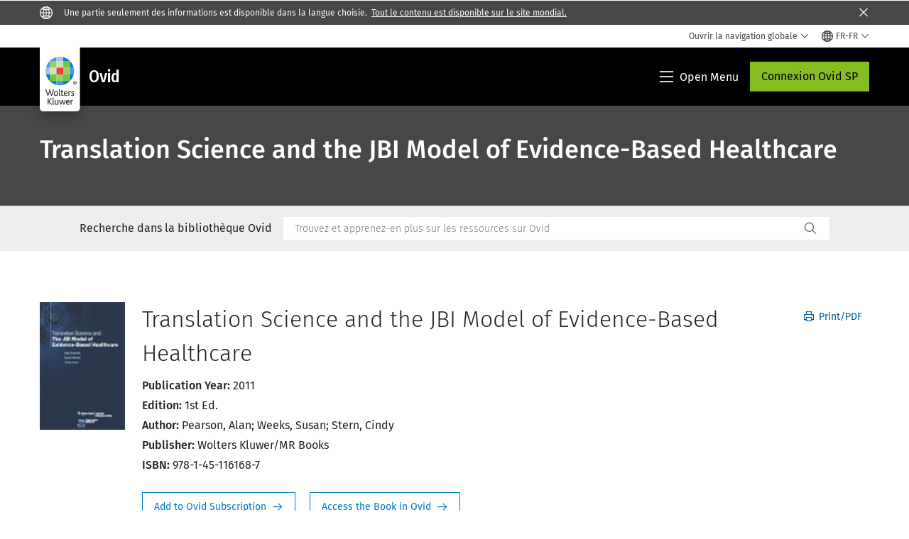

--- FILE ---
content_type: text/html; charset=utf-8
request_url: https://www.wolterskluwer.com/fr-fr/solutions/ovid/translation-science-and-the-jbi-model-of-evidence-based-healthcare-10529
body_size: 23195
content:



<!DOCTYPE html>
<!--[if lt IE 7]>      <html class="no-js lt-ie9 lt-ie8 lt-ie7"> <![endif]-->
<!--[if IE 7]>         <html class="no-js lt-ie9 lt-ie8"> <![endif]-->
<!--[if IE 8]>         <html class="no-js lt-ie9"> <![endif]-->
<!--[if gt IE 8]><!-->
<html class="no-js" lang="fr-FR">
<!--<![endif]-->
<head>
    <!-- Load only critical fonts synchronusly -->
    <link rel="preload" as="font" href="/-/media/themes/wolterskluwer/oneweb/www/oneweb/fonts/wk-icons/wk-icons-open.woff" crossorigin />
    <link rel="preload" as="font" href="/-/media/themes/wolterskluwer/oneweb/www/oneweb/fonts/wk-icons/wk-icons-filled.woff" crossorigin />

    <!-- Load scripts asynchronusly -->
<script defer src="/-/media/themes/wolterskluwer/oneweb/www/oneweb/scripts/optimized-min.js?rev=810d1486f6ba4024b4115e1ca3c9b397&t=20260111T073823Z&hash=CDD025FDEF882ACDDA15CEE31292EC6F" type="582dde423fb87648c58adb52-text/javascript"></script>
    <!-- Load third party scripts asynchronusly -->

    <!-- Load all css files -->
<link rel="stylesheet" as="style"  href="/-/media/feature/experience%20accelerator/bootstrap%204/bootstrap%204/styles/optimized-min.css?rev=c22e259ea8a24a019821dc2e0c1139b2&t=20231129T105033Z&hash=E3F83863AC58D0F469E45354ED97148D" rel="stylesheet" /><link rel="stylesheet" as="style"  href="/-/media/base%20themes/custom%20oneweb%20theme/styles/optimized-min.css?rev=c4008a4c458e4f769446016674b02d60&t=20220301T130340Z&hash=C58A76B1E45D98B1AE4FC589D4E31CB4" rel="stylesheet" /><link rel="stylesheet" as="style"  href="/-/media/themes/wolterskluwer/oneweb/www/oneweb/styles/optimized-min.css?rev=4d703d1fc4584e9b875554eaaee6d141&t=20260108T123435Z&hash=1C99F85E9852557CCA3AC15F2A12EE0E" rel="stylesheet" />
    
    
    

    <meta name="robots" content="noindex" />

    <script type="582dde423fb87648c58adb52-text/javascript">
        var queryString = window.location.search;
        var currentUrl = window.location.href;

        if ((queryString !== null && queryString !== undefined && queryString !== '') && queryString.indexOf("fallback=true") === -1) {
            queryString = queryString + "&fallback=true";
        }
        else {
            queryString = "?fallback=true";
        }
        var newUrl = currentUrl.split('?')[0] + queryString;

        var stateObject = { languageFallback: 'true' };

        // Use history.pushState() to add a new entry to the browser's history
        history.pushState(stateObject, document.title, newUrl);
    </script>


    <title>Ovid - Translation Science and the JBI Model of Evidence-Based Healthcare | Wolters Kluwer</title>




    <link href="/-/media/project/wolterskluwer/oneweb/common/images/logo/favicon.png?rev=95beaa532e5745a7b290be600eb6e9f6&amp;hash=B6891A852EDA8E0C39FCEF99F63A25DF" rel="shortcut icon" />



<meta property="og:title"  content="Translation Science and the JBI Model of Evidence-Based Healthcare"><meta property="og:description"  content="This book seeks to examine the translational research process in relation to the JBI Model of Evidence Based Health Care and to clarify how the three translation gaps identified in the text and the elements of the JBI Model serve to complement each other in modelling the relationship between the translation science cycle and the pragmatic evidence-based healthcare cycle."><meta property="og:image"  content="https://d1s7nfzf0sunp3.cloudfront.net/10529.jpg"><meta property="og:url"  content="https://www.wolterskluwer.com/fr-fr/solutions/ovid/translation-science-and-the-jbi-model-of-evidence-based-healthcare-10529">


<meta  name="description" content="This book seeks to examine the translational research process in relation to the JBI Model of Evidence Based Health Care and to clarify how the three translation gaps identified in the text and the elements of the JBI Model serve to complement each other in modelling the relationship between the translation science cycle and the pragmatic evidence-based healthcare cycle."><meta http-equiv="content-language" content="fr-fr"/>




<meta property="twitter:card"  content="summary_large_image"><meta property="twitter:image"  content="https://d1s7nfzf0sunp3.cloudfront.net/10529.jpg"><meta property="twitter:title"  content="Translation Science and the JBI Model of Evidence-Based Healthcare"><meta property="twitter:description"  content="This book seeks to examine the translational research process in relation to the JBI Model of Evidence Based Health Care and to clarify how the three translation gaps identified in the text and the elements of the JBI Model serve to complement each other in modelling the relationship between the translation science cycle and the pragmatic evidence-based healthcare cycle.">

    <meta name="viewport" content="width=device-width, initial-scale=1, maximum-scale=5" />



<script type="582dde423fb87648c58adb52-text/javascript">
    var wkPageData = window.wkPageData || {};
    wkPageData.page = {
          pageInfo:
          {
                  pageID: "{F1D26FDC-BE4A-4977-AA9B-3233B0F3A44D}",
                  pageTitle: "*",
                  pageCreationDate: "2021-09-07",
                  pageFirstPublishDate: "2021-03-04",
                  contentUpdateDate: "2023-07-28",
                  daysSincelLastEdit: "905"
          },

          category:
          {
                 businessUnit: "Health - HLRP - Ovid" ,
                 division: "Health" ,
                 allocatedBU: "HLRP - Medical Research" ,
                 siteSection: "Solutions de Wolters Kluwer" ,
                 segments: "Health - Academic Institutions|Health - Accountable Care Organizations|Health - Hospitals and Health Systems|Health - Medical Practices and Physician Groups|Health - Medical Specialties|Health - Payers and Insurers|Health - Pharmaceutical Manufacturers|Health - Pharmacies|Health - Post-Acute Providers" ,
                 relatedBU: "Health - HLRP - Journals|Health - HLRP - Medical Education|Health - HLRP - Medical Practice|Health - HLRP - Medical Research" 
          },

         attributes:
         {
                 pageTemplate: "Generic Page",
                 pageLanguage: "fr-fr",
                 audience: "Chief Information Officer|Chief Medical Information Officer|Chief Medical Officer|Chief Nursing Officer|Clinical Director|Clinical Informatics Lead|Dean|Medical Faculty|Medical Librarian|Nurse Manager",
                 areaOfInterest: "Health",
                 solutionSuite: "Ovid: Faire progresser les soins de sant&#233; gr&#226;ce &#224; la recherche m&#233;dicale et aux ressources fond&#233;es sur des preuves",
                 funnelStage: "Awareness",
                 topic: "Clinical Data and Analytics|Clinical Decision Support|Clinical Excellence|Clinical Natural Language Processing|Evidence-Based Practice|Health Information Technology|HIMSS|Patient Outcomes|Reference Data Management|Technology in Healthcare",
                 umbrellaTopics: "Clinical research|Digital transformation|Enterprise software|Population health|Research insights|Workflow automation",
                 geoAvailability: "Global"
         }
    };
</script>


        <link rel="alternate" hreflang="en" href="https://www.wolterskluwer.com/en/solutions/ovid/translation-science-and-the-jbi-model-of-evidencebased-healthcare-10529" />
        <link rel="alternate" hreflang="zh-TW" href="https://www.wolterskluwer.com/zh-tw/solutions/ovid/translation-science-and-the-jbi-model-of-evidencebased-healthcare-10529" />
        <link rel="alternate" hreflang="ja-JP" href="https://www.wolterskluwer.com/ja-jp/solutions/ovid/translation-science-and-the-jbi-model-of-evidencebased-healthcare-10529" />
        <link rel="alternate" hreflang="ko-KR" href="https://www.wolterskluwer.com/ko-kr/solutions/ovid/translation-science-and-the-jbi-model-of-evidencebased-healthcare-10529" />
        <link rel="alternate" hreflang="x-default" href="https://www.wolterskluwer.com/en/solutions/ovid/translation-science-and-the-jbi-model-of-evidencebased-healthcare-10529" />


<!-- Google Tag Manager --><script data-xp-off type="582dde423fb87648c58adb52-text/javascript">(function(w,d,s,l,i){w[l]=w[l]||[];w[l].push({'gtm.start':new Date().getTime(),event:'gtm.js'});var f=d.getElementsByTagName(s)[0],j=d.createElement(s),dl=l!='dataLayer'?'&l='+l:'';j.async=true;j.src='https://www.googletagmanager.com/gtm.js?id='+i+dl;f.parentNode.insertBefore(j,f);})(window,document,'script','dataLayer','GTM-53VFLLN');</script><!-- End Google Tag Manager -->

<!-- OneTrust Cookies Consent Notice start for wolterskluwer.com -->
<script src="https://cdn.cookielaw.org/scripttemplates/otSDKStub.js" data-document-language="true" type="582dde423fb87648c58adb52-text/javascript" charset="UTF-8" data-domain-script="9ecb427c-f876-4779-aeff-62bba4f8889f" async defer>
</script>
<script type="582dde423fb87648c58adb52-text/javascript">
function OptanonWrapper() { }
</script>
<!-- OneTrust Cookies Consent Notice end for wolterskluwer.com -->

<!-- Custom JS for OneTrust  -->
<script type="582dde423fb87648c58adb52-text/javascript">
	function waitForCookieBanner(selector, callback){
	  var timesRun = 0;
	  var waitInterval = setInterval(function(){
		  timesRun += 1;
		  if(timesRun === 500){
			  clearInterval(waitInterval);
		  }
		  if(document.querySelector(selector)){
			  clearInterval(waitInterval);
			  callback();
		  }
	  }, 10);
	};
	window.addEventListener('load', () => {
		waitForCookieBanner("#onetrust-banner-sdk", function(){
			if(document.querySelector(".ot-sdk-container").offsetHeight>0){
				document.querySelector(".onetrust-pc-dark-filter").style ='display : block !important';
			};
			var closeButton = document.querySelector("#close-pc-btn-handler");
			closeButton.addEventListener('click',()=>{
				if(document.querySelector(".ot-sdk-container").offsetHeight>0){
					document.querySelector(".onetrust-pc-dark-filter").classList.add("ot-hide");
					document.querySelector(".onetrust-pc-dark-filter").classList.add("display-overlay");
				}
			});
			var allButtons = document.querySelectorAll("#onetrust-reject-all-handler,#onetrust-accept-btn-handler,#accept-recommended-btn-handler,.ot-pc-refuse-all-handler,.save-preference-btn-handler");
						allButtons.forEach((button)=>{
						button.addEventListener('click',()=>{
							document.querySelector(".onetrust-pc-dark-filter").classList.remove("display-overlay");
					});
				});
		});
	});
</script>

    <link rel="preconnect" href="https://www.gstatic.com" />
    <link rel="preconnect" href="https://fonts.googleapis.com" />
    <link rel="preconnect" href="https://fonts.gstatic.com" />
    <link rel="preconnect" href="https://www.google-analytics.com" />
    <link rel="preconnect" href="https://www.googletagmanager.com" /><script optanon-category="C0003" type="582dde423fb87648c58adb52-text/javascript">
window.addEventListener('OneTrustGroupsUpdated', (event) => {
    if (!event.detail.includes("C0003")) return;
    
    const dbpr = 100;
    if (Math.random() * 100 <= 100 - dbpr) return;
    
    const d = "dbbRum";
    const w = window;
    const doc = document;
    
    // Initialize dbbRum array
    w[d] = w[d] || [];
    w[d].push(["presampling", dbpr]);
    
    // Add error listeners
    ["error", "unhandledrejection"].forEach(type => {
        addEventListener(type, e => w[d].push([type, e]));
    });
    
    // Load DebugBear script
    const script = doc.createElement("script");
    script.async = true;
    script.src = "https://cdn.debugbear.com/jmOsAXsjNi5L.js";
    doc.head.appendChild(script);
    
    // Add page data if available
    if (window.wkPageData?.page?.category) {
        const { division, businessUnit } = window.wkPageData.page.category;
        if (division) w[d].push(["tag1", division]);
        if (businessUnit) w[d].push(["tag2", businessUnit]);
    }
	if (window.wkPageData?.page?.attributes) {
        const { pageTemplate } = window.wkPageData.page.attributes;
        if (pageTemplate) w[d].push(["tag3", pageTemplate]);
    }
});
</script>


<script optanon-category="C0003" type="582dde423fb87648c58adb52-text/javascript">
window.addEventListener('OneTrustGroupsUpdated', function(event) {
    if (!event.detail.includes("C0003")) { 
        return;
    }

    if (document.querySelector('script[src^="//cdn.mouseflow.com/projects"]')) {
        console.log("Mouseflow script is already loaded.");
        return;
    }

    (function() {
        var PROJECT_ID = "0adf4ddb-d4ab-44cf-a6be-368c4dc5b1c1";
        var mf = document.createElement("script");
        mf.type = "text/javascript"; 
        mf.async = true;
        mf.src = `//cdn.mouseflow.com/projects/${PROJECT_ID}.js`; // Use template literals
        mf.setAttribute("crossorigin", "anonymous");
        document.getElementsByTagName("head")[0].appendChild(mf);

        mf.onload = function() {
            const userData = wkPageData.page.category; 
            if (typeof _mfq !== "undefined" && userData) {
                Object.keys(userData).forEach((key, index) => {
                    _mfq.push(["setVariable", index, key, userData[key]]);
                });
            } else {
                console.log("Mouseflow is not initialized or no user data available.");
            }
        };
    })();
});
</script>

<!-- Site Name -->


<!-- Logos -->


<!-- Social Profile Links -->


<!-- Breadcrumbs -->
<script type="application/ld+json">{"@type":"BreadcrumbList","itemListElement":[{"position":1,"item":{"@id":"https://www.wolterskluwer.com/fr-fr","name":"Accueil"},"@type":"ListItem"},{"position":2,"item":{"@id":"https://www.wolterskluwer.com/fr-fr/solutions","name":"Solutions"},"@type":"ListItem"},{"position":3,"item":{"@id":"https://www.wolterskluwer.com/fr-fr/solutions/ovid","name":"Ovid: Faire progresser les soins de santé grâce à la recherche médicale et aux ressources fondées sur des preuves"},"@type":"ListItem"}],"@context":"https://schema.org"}</script>

<!-- Page related info -->


<!-- Featured Video -->

<!-- Faq Page info -->


<!-- Video Carousel -->


<!-- Video -->


<!-- Profile Page Schema-->


<!-- Organization    -->


<!-- Potential Action    -->


<!-- Product Properties    -->





</head>
<body class="not-article-page default-device bodyclass" data-grecaptcha="6Lf6x-MUAAAAAATFy_Zy7Y9FezDcp0kmycrG1taQ">
    


<!-- Google Tag Manager (noscript) --><noscript data-xp-off><iframe src="https://www.googletagmanager.com/ns.html?id=GTM-53VFLLN" height="0" width="0" style="display:none;visibility:hidden"></iframe></noscript><!-- End Google Tag Manager (noscript) -->

<div class="site-name" data-site-name="www"></div>

   <script data-xp-off type="582dde423fb87648c58adb52-text/javascript">
            // Get cookie function to check existing cookie name
            var getCookie = function(name) {
                var value = "; " + document.cookie;
                var parts = value.split("; " + name + "=");
                if (parts.length == 2) return parts.pop().split(";").shift();
            };
        	
          var urlComposer = function(lang) {
                var u = window.location;
                var path = u.pathname.replace(/(\/[a-z]{2}[-][a-zA-Z]{2})|(\/en$)|(en\/)/g, '');
                path = path.substr(0, 1) !== "/" ? "/"+path : path;
               return u.origin+lang+path;
            }
            
        
            function udtCookieboxClosed() {
                if (typeof udt !== "undefined") {
                    var consent = udt.Choices;
                    // Check for cookie presence
                    var cookieVal = getCookie('UserDataTrustConsent');        
                    
                }
            }
    </script>
    
<!-- #wrapper -->
<div id="wrapper">
    <!-- #header -->
    <header>
        <div id="header" class="container-fluid">
            <div class="row">
<div class="component plain-html col-12">
    <div class="component-content">
    <div class="skip-to-nav-wrapper">
        <a class="skip-nav-link" href="#main-content" aria-label="Skip Header">Passer la navigation</a>
    </div>    </div>
</div>        <div id="alert-bar" class="alert-wrapper hide">
            <div>
                <div class="row"></div>
            </div>
            <div class="alert-bar language-alert true" role="alert">
                <div class="alert-bar-wrapper">
                            <img alt="alert-icon" src="https://assets.contenthub.wolterskluwer.com/api/public/content/f3d6188f99544aa9b6ed8cd95f76ffc4.svg?v=e6f18377" />
                    <div class="alert-title">
                        Une partie seulement des informations est disponible dans la langue choisie. <a href=" /en">Tout le contenu est disponible sur le site mondial.</a>
                    </div>
                    <button title="Close Button" class="close-alert" data-action="language">
                        <span class="sr-only">Close</span>
                    </button>
                </div>
            </div>
            <div>
                <div class="row"></div>
            </div>
        </div>



<div class="component row-splitter">
        <div class="container-fluid">
            <div >
                <div class="row">


<div class="component row-splitter">
        <div class="container-fluid">
            <div >
                <div class="row">


<!--Placeholder for hat/breadcrumbs-->
<!-- Navigation Menu -->


    <div class="globalnavhat  section-nav-present">
        <div class="global-menu-trigger-wrapper">
            <button class="global-menu-toggle" data-open-label="Ouvrir la navigation globale" data-close-label="Fermer la navigation globale"><span class="button-label">Ouvrir la navigation globale</span><i class="wk-icon-chevron-down" aria-hidden="true"></i></button>
            <div class="languageselector_wrapper">
                <div class="row">


    <div class="component language-selector-component">
        <div class="component-content">
                <button class="language-selector-button" aria-label="Select language and country" aria-haspopup="true" aria-expanded="false" aria-controls="language-selector"><i aria-hidden="true" title="globe" class="wk-icon-globe"></i>  <p class="current-language">FR-FR</p> <i class="wk-icon-chevron-down" aria-hidden="true"></i> </button>
                <div class="component tabs language-selector-modal" id="language-selector">
                    <div class="component-content">
                        <div class="language-selector-heading-text"><p style="text-align: center;">Visitez notre <a href="https://www.wolterskluwer.com/en">site mondial</a> en anglais ou s&eacute;lectionnez un autre emplacement ou une autre langue ci-dessous</p></div>
                        <div class="tabs-inner">
                            <ul class="tabs-heading">
                                    <li tabindex="0">
                                        <div>
                                            <div class="row">
                                                <div class="component content">
                                                    <div class="component-content">
                                                        <div class="field-heading" data-dm-wk="tabshorizontal.button">
                                                            Am&#233;riques
                                                        </div>
                                                    </div>
                                                </div>
                                            </div>
                                        </div>
                                    </li>
                                    <li tabindex="0">
                                        <div>
                                            <div class="row">
                                                <div class="component content">
                                                    <div class="component-content">
                                                        <div class="field-heading" data-dm-wk="tabshorizontal.button">
                                                            Europe
                                                        </div>
                                                    </div>
                                                </div>
                                            </div>
                                        </div>
                                    </li>
                                    <li tabindex="0">
                                        <div>
                                            <div class="row">
                                                <div class="component content">
                                                    <div class="component-content">
                                                        <div class="field-heading" data-dm-wk="tabshorizontal.button">
                                                            Asie-Pacifique
                                                        </div>
                                                    </div>
                                                </div>
                                            </div>
                                        </div>
                                    </li>
                            </ul>
                            <div class="tabs-container">
                                    <div class="tab">
                                        <div class="row">
                                            <div class="row component column-splitter">
                                                    <div class="col-12 col-md-3">
                                                        <div class="row">


<div class="component link-list">
    <div class="component-content">
        <h3 class="language-selector-modal__country-name">Br&#233;sil</h3>

            <div class="language-selector-modal__page">
                <span class="language-selector-modal__page-name">Accueil:</span>
                <ul>

                        <li>
                            <div class="field-link">
                                    <a href="/pt-br" data-variantfieldname="Link">Portugais</a>
                            </div>
                        </li>
                </ul>
            </div>
    </div>
</div>
                                                        </div>
                                                    </div>
                                                    <div class="col-12 col-md-3">
                                                        <div class="row">


<div class="component link-list">
    <div class="component-content">
        <h3 class="language-selector-modal__country-name">Canada</h3>

            <div class="language-selector-modal__page">
                <span class="language-selector-modal__page-name">Accueil:</span>
                <ul>

                        <li>
                            <div class="field-link">
                                    <a href="/en-ca" data-variantfieldname="Link">Anglais</a>
                            </div>
                        </li>
                        <li>
                            <div class="field-link">
                                    <a href="/fr-ca" data-variantfieldname="Link">Fran&#231;ais</a>
                            </div>
                        </li>
                </ul>
            </div>
    </div>
</div>
                                                        </div>
                                                    </div>
                                                    <div class="col-12 col-md-3">
                                                        <div class="row">


<div class="component link-list">
    <div class="component-content">
        <h3 class="language-selector-modal__country-name">Am&#233;rique Latine</h3>

            <div class="language-selector-modal__page">
                <span class="language-selector-modal__page-name">Accueil:</span>
                <ul>

                        <li>
                            <div class="field-link">
                                    <a href="/es" data-variantfieldname="Link">Espagnol</a>
                            </div>
                        </li>
                </ul>
            </div>
    </div>
</div>
                                                        </div>
                                                    </div>
                                                    <div class="col-12 col-md-3">
                                                        <div class="row">


<div class="component link-list">
    <div class="component-content">
        <h3 class="language-selector-modal__country-name">&#201;tats-Unis</h3>

            <div class="language-selector-modal__page">
                <span class="language-selector-modal__page-name">Accueil:</span>
                <ul>

                        <li>
                            <div class="field-link">
                                    <a href="/en" data-variantfieldname="Link">Anglais</a>
                            </div>
                        </li>
                </ul>
            </div>
            <div class="language-selector-modal__page">
                <span class="language-selector-modal__page-name">Page Actuelle:</span>
                <ul>

                        <li>
                            <div class="field-link">
                                    <a href="/en/solutions/ovid/translation-science-and-the-jbi-model-of-evidence-based-healthcare-10529" data-variantfieldname="Link">Anglais</a>
                            </div>
                        </li>
                </ul>
            </div>
    </div>
</div>
                                                        </div>
                                                    </div>
                                            </div>
                                        </div>
                                    </div>
                                    <div class="tab">
                                        <div class="row">
                                            <div class="row component column-splitter">
                                                    <div class="col-12 col-md-3">
                                                        <div class="row">


<div class="component link-list">
    <div class="component-content">
        <h3 class="language-selector-modal__country-name">Belgique</h3>

            <div class="language-selector-modal__page">
                <span class="language-selector-modal__page-name">Accueil:</span>
                <ul>

                        <li>
                            <div class="field-link">
                                    <a href="/nl-be" data-variantfieldname="Link">N&#233;erlandais</a>
                            </div>
                        </li>
                        <li>
                            <div class="field-link">
                                    <a href="/fr-be" data-variantfieldname="Link">Fran&#231;ais</a>
                            </div>
                        </li>
                </ul>
            </div>
    </div>
</div>
                                                        </div>
                                                    </div>
                                                    <div class="col-12 col-md-3">
                                                        <div class="row">


<div class="component link-list">
    <div class="component-content">
        <h3 class="language-selector-modal__country-name">R&#233;publique Tch&#232;que</h3>

            <div class="language-selector-modal__page">
                <span class="language-selector-modal__page-name">Accueil:</span>
                <ul>

                        <li>
                            <div class="field-link">
                                    <a href="/cs-cz" data-variantfieldname="Link">Tch&#232;que</a>
                            </div>
                        </li>
                </ul>
            </div>
    </div>
</div>
                                                        </div>
                                                    </div>
                                                    <div class="col-12 col-md-3">
                                                        <div class="row">


<div class="component link-list">
    <div class="component-content">
        <h3 class="language-selector-modal__country-name">Danemark</h3>

            <div class="language-selector-modal__page">
                <span class="language-selector-modal__page-name">Accueil:</span>
                <ul>

                        <li>
                            <div class="field-link">
                                    <a href="/da-dk" data-variantfieldname="Link">Danois</a>
                            </div>
                        </li>
                </ul>
            </div>
    </div>
</div>
                                                        </div>
                                                    </div>
                                                    <div class="col-12 col-md-3">
                                                        <div class="row">


<div class="component link-list">
    <div class="component-content">
        <h3 class="language-selector-modal__country-name">France</h3>

            <div class="language-selector-modal__page">
                <span class="language-selector-modal__page-name">Accueil:</span>
                <ul>

                        <li>
                            <div class="field-link">
                                    <a href="/fr-fr" data-variantfieldname="Link">Fran&#231;ais</a>
                            </div>
                        </li>
                </ul>
            </div>
    </div>
</div>
                                                        </div>
                                                    </div>
                                                    <div class="col-12 col-md-3">
                                                        <div class="row">


<div class="component link-list">
    <div class="component-content">
        <h3 class="language-selector-modal__country-name">Allemagne</h3>

            <div class="language-selector-modal__page">
                <span class="language-selector-modal__page-name">Accueil:</span>
                <ul>

                        <li>
                            <div class="field-link">
                                    <a href="/de-de" data-variantfieldname="Link">Allemand</a>
                            </div>
                        </li>
                </ul>
            </div>
    </div>
</div>
                                                        </div>
                                                    </div>
                                                    <div class="col-12 col-md-3">
                                                        <div class="row">


<div class="component link-list">
    <div class="component-content">
        <h3 class="language-selector-modal__country-name">Hongrie</h3>

            <div class="language-selector-modal__page">
                <span class="language-selector-modal__page-name">Accueil:</span>
                <ul>

                        <li>
                            <div class="field-link">
                                    <a href="/hu-hu" data-variantfieldname="Link">Hongrois</a>
                            </div>
                        </li>
                </ul>
            </div>
    </div>
</div>
                                                        </div>
                                                    </div>
                                                    <div class="col-12 col-md-3">
                                                        <div class="row">


<div class="component link-list">
    <div class="component-content">
        <h3 class="language-selector-modal__country-name">Italie</h3>

            <div class="language-selector-modal__page">
                <span class="language-selector-modal__page-name">Accueil:</span>
                <ul>

                        <li>
                            <div class="field-link">
                                    <a href="/it-it" data-variantfieldname="Link">Italien</a>
                            </div>
                        </li>
                </ul>
            </div>
    </div>
</div>
                                                        </div>
                                                    </div>
                                                    <div class="col-12 col-md-3">
                                                        <div class="row">


<div class="component link-list">
    <div class="component-content">
        <h3 class="language-selector-modal__country-name">Pays-Bas</h3>

            <div class="language-selector-modal__page">
                <span class="language-selector-modal__page-name">Accueil:</span>
                <ul>

                        <li>
                            <div class="field-link">
                                    <a href="/nl-nl" data-variantfieldname="Link">N&#233;erlandais</a>
                            </div>
                        </li>
                </ul>
            </div>
    </div>
</div>
                                                        </div>
                                                    </div>
                                                    <div class="col-12 col-md-3">
                                                        <div class="row">


<div class="component link-list">
    <div class="component-content">
        <h3 class="language-selector-modal__country-name">Norv&#232;ge</h3>

            <div class="language-selector-modal__page">
                <span class="language-selector-modal__page-name">Accueil:</span>
                <ul>

                        <li>
                            <div class="field-link">
                                    <a href="/nb-no" data-variantfieldname="Link">Norwegian</a>
                            </div>
                        </li>
                </ul>
            </div>
    </div>
</div>
                                                        </div>
                                                    </div>
                                                    <div class="col-12 col-md-3">
                                                        <div class="row">


<div class="component link-list">
    <div class="component-content">
        <h3 class="language-selector-modal__country-name">Pologne</h3>

            <div class="language-selector-modal__page">
                <span class="language-selector-modal__page-name">Accueil:</span>
                <ul>

                        <li>
                            <div class="field-link">
                                    <a href="/pl-pl" data-variantfieldname="Link">Polonais</a>
                            </div>
                        </li>
                </ul>
            </div>
    </div>
</div>
                                                        </div>
                                                    </div>
                                                    <div class="col-12 col-md-3">
                                                        <div class="row">


<div class="component link-list">
    <div class="component-content">
        <h3 class="language-selector-modal__country-name">Portugal</h3>

            <div class="language-selector-modal__page">
                <span class="language-selector-modal__page-name">Accueil:</span>
                <ul>

                        <li>
                            <div class="field-link">
                                    <a href="/pt-pt" data-variantfieldname="Link">Portugais</a>
                            </div>
                        </li>
                </ul>
            </div>
    </div>
</div>
                                                        </div>
                                                    </div>
                                                    <div class="col-12 col-md-3">
                                                        <div class="row">


<div class="component link-list">
    <div class="component-content">
        <h3 class="language-selector-modal__country-name">Romania</h3>

            <div class="language-selector-modal__page">
                <span class="language-selector-modal__page-name">Accueil:</span>
                <ul>

                        <li>
                            <div class="field-link">
                                    <a href="/ro-ro" data-variantfieldname="Link">Romanian</a>
                            </div>
                        </li>
                </ul>
            </div>
    </div>
</div>
                                                        </div>
                                                    </div>
                                                    <div class="col-12 col-md-3">
                                                        <div class="row">


<div class="component link-list">
    <div class="component-content">
        <h3 class="language-selector-modal__country-name">Slovaquie</h3>

            <div class="language-selector-modal__page">
                <span class="language-selector-modal__page-name">Accueil:</span>
                <ul>

                        <li>
                            <div class="field-link">
                                    <a href="/sk-sk" data-variantfieldname="Link">Slovaque</a>
                            </div>
                        </li>
                </ul>
            </div>
    </div>
</div>
                                                        </div>
                                                    </div>
                                                    <div class="col-12 col-md-3">
                                                        <div class="row">


<div class="component link-list">
    <div class="component-content">
        <h3 class="language-selector-modal__country-name">Espagne</h3>

            <div class="language-selector-modal__page">
                <span class="language-selector-modal__page-name">Accueil:</span>
                <ul>

                        <li>
                            <div class="field-link">
                                    <a href="/es-es" data-variantfieldname="Link">Espagnol</a>
                            </div>
                        </li>
                </ul>
            </div>
    </div>
</div>
                                                        </div>
                                                    </div>
                                                    <div class="col-12 col-md-3">
                                                        <div class="row">


<div class="component link-list">
    <div class="component-content">
        <h3 class="language-selector-modal__country-name">Su&#232;de</h3>

            <div class="language-selector-modal__page">
                <span class="language-selector-modal__page-name">Accueil:</span>
                <ul>

                        <li>
                            <div class="field-link">
                                    <a href="/sv-se" data-variantfieldname="Link">Suedois</a>
                            </div>
                        </li>
                </ul>
            </div>
    </div>
</div>
                                                        </div>
                                                    </div>
                                                    <div class="col-12 col-md-3">
                                                        <div class="row">


<div class="component link-list">
    <div class="component-content">
        <h3 class="language-selector-modal__country-name">Royaume-Uni</h3>

            <div class="language-selector-modal__page">
                <span class="language-selector-modal__page-name">Accueil:</span>
                <ul>

                        <li>
                            <div class="field-link">
                                    <a href="/en-gb" data-variantfieldname="Link">Anglais</a>
                            </div>
                        </li>
                </ul>
            </div>
    </div>
</div>
                                                        </div>
                                                    </div>
                                            </div>
                                        </div>
                                    </div>
                                    <div class="tab">
                                        <div class="row">
                                            <div class="row component column-splitter">
                                                    <div class="col-12 col-md-3">
                                                        <div class="row">


<div class="component link-list">
    <div class="component-content">
        <h3 class="language-selector-modal__country-name">Australie</h3>

            <div class="language-selector-modal__page">
                <span class="language-selector-modal__page-name">Accueil:</span>
                <ul>

                        <li>
                            <div class="field-link">
                                    <a href="/en-au" data-variantfieldname="Link">Anglais</a>
                            </div>
                        </li>
                </ul>
            </div>
    </div>
</div>
                                                        </div>
                                                    </div>
                                                    <div class="col-12 col-md-3">
                                                        <div class="row">


<div class="component link-list">
    <div class="component-content">
        <h3 class="language-selector-modal__country-name">Chine</h3>

            <div class="language-selector-modal__page">
                <span class="language-selector-modal__page-name">Accueil:</span>
                <ul>

                        <li>
                            <div class="field-link">
                                    <a href="https://www.wolterskluwer.cn" data-variantfieldname="Link" target="_blank" rel="noopener noreferrer">Chinois simplifi&#233;</a>
                            </div>
                        </li>
                </ul>
            </div>
    </div>
</div>
                                                        </div>
                                                    </div>
                                                    <div class="col-12 col-md-3">
                                                        <div class="row">


<div class="component link-list">
    <div class="component-content">
        <h3 class="language-selector-modal__country-name">Hong Kong</h3>

            <div class="language-selector-modal__page">
                <span class="language-selector-modal__page-name">Accueil:</span>
                <ul>

                        <li>
                            <div class="field-link">
                                    <a href="/en-hk" data-variantfieldname="Link">Anglais</a>
                            </div>
                        </li>
                </ul>
            </div>
    </div>
</div>
                                                        </div>
                                                    </div>
                                                    <div class="col-12 col-md-3">
                                                        <div class="row">


<div class="component link-list">
    <div class="component-content">
        <h3 class="language-selector-modal__country-name">Inde</h3>

            <div class="language-selector-modal__page">
                <span class="language-selector-modal__page-name">Accueil:</span>
                <ul>

                        <li>
                            <div class="field-link">
                                    <a href="/en-in" data-variantfieldname="Link">Anglais</a>
                            </div>
                        </li>
                </ul>
            </div>
    </div>
</div>
                                                        </div>
                                                    </div>
                                                    <div class="col-12 col-md-3">
                                                        <div class="row">


<div class="component link-list">
    <div class="component-content">
        <h3 class="language-selector-modal__country-name">Japon</h3>

            <div class="language-selector-modal__page">
                <span class="language-selector-modal__page-name">Accueil:</span>
                <ul>

                        <li>
                            <div class="field-link">
                                    <a href="/ja-jp" data-variantfieldname="Link">Japonais</a>
                            </div>
                        </li>
                </ul>
            </div>
            <div class="language-selector-modal__page">
                <span class="language-selector-modal__page-name">Page Actuelle:</span>
                <ul>

                        <li>
                            <div class="field-link">
                                    <a href="/ja-jp/solutions/ovid/translation-science-and-the-jbi-model-of-evidence-based-healthcare-10529" data-variantfieldname="Link">Japonais</a>
                            </div>
                        </li>
                </ul>
            </div>
    </div>
</div>
                                                        </div>
                                                    </div>
                                                    <div class="col-12 col-md-3">
                                                        <div class="row">


<div class="component link-list">
    <div class="component-content">
        <h3 class="language-selector-modal__country-name">Malaisie</h3>

            <div class="language-selector-modal__page">
                <span class="language-selector-modal__page-name">Accueil:</span>
                <ul>

                        <li>
                            <div class="field-link">
                                    <a href="/en-my" data-variantfieldname="Link">Anglais</a>
                            </div>
                        </li>
                </ul>
            </div>
    </div>
</div>
                                                        </div>
                                                    </div>
                                                    <div class="col-12 col-md-3">
                                                        <div class="row">


<div class="component link-list">
    <div class="component-content">
        <h3 class="language-selector-modal__country-name">Nouvelle-Z&#233;lande</h3>

            <div class="language-selector-modal__page">
                <span class="language-selector-modal__page-name">Accueil:</span>
                <ul>

                        <li>
                            <div class="field-link">
                                    <a href="/en-nz" data-variantfieldname="Link">Anglais</a>
                            </div>
                        </li>
                </ul>
            </div>
    </div>
</div>
                                                        </div>
                                                    </div>
                                                    <div class="col-12 col-md-3">
                                                        <div class="row">


<div class="component link-list">
    <div class="component-content">
        <h3 class="language-selector-modal__country-name">Philippines</h3>

            <div class="language-selector-modal__page">
                <span class="language-selector-modal__page-name">Accueil:</span>
                <ul>

                        <li>
                            <div class="field-link">
                                    <a href="/en-ph" data-variantfieldname="Link">Anglais</a>
                            </div>
                        </li>
                </ul>
            </div>
    </div>
</div>
                                                        </div>
                                                    </div>
                                                    <div class="col-12 col-md-3">
                                                        <div class="row">


<div class="component link-list">
    <div class="component-content">
        <h3 class="language-selector-modal__country-name">Singapore</h3>

            <div class="language-selector-modal__page">
                <span class="language-selector-modal__page-name">Accueil:</span>
                <ul>

                        <li>
                            <div class="field-link">
                                    <a href="/en-sg" data-variantfieldname="Link">Anglais</a>
                            </div>
                        </li>
                </ul>
            </div>
    </div>
</div>
                                                        </div>
                                                    </div>
                                                    <div class="col-12 col-md-3">
                                                        <div class="row">


<div class="component link-list">
    <div class="component-content">
        <h3 class="language-selector-modal__country-name">Cor&#233;e du Sud</h3>

            <div class="language-selector-modal__page">
                <span class="language-selector-modal__page-name">Accueil:</span>
                <ul>

                        <li>
                            <div class="field-link">
                                    <a href="/ko-kr" data-variantfieldname="Link">Anglais</a>
                            </div>
                        </li>
                </ul>
            </div>
            <div class="language-selector-modal__page">
                <span class="language-selector-modal__page-name">Page Actuelle:</span>
                <ul>

                        <li>
                            <div class="field-link">
                                    <a href="/ko-kr/solutions/ovid/translation-science-and-the-jbi-model-of-evidence-based-healthcare-10529" data-variantfieldname="Link">Anglais</a>
                            </div>
                        </li>
                </ul>
            </div>
    </div>
</div>
                                                        </div>
                                                    </div>
                                                    <div class="col-12 col-md-3">
                                                        <div class="row">


<div class="component link-list">
    <div class="component-content">
        <h3 class="language-selector-modal__country-name">Taiwan</h3>

            <div class="language-selector-modal__page">
                <span class="language-selector-modal__page-name">Accueil:</span>
                <ul>

                        <li>
                            <div class="field-link">
                                    <a href="/zh-tw" data-variantfieldname="Link">Anglais</a>
                            </div>
                        </li>
                </ul>
            </div>
            <div class="language-selector-modal__page">
                <span class="language-selector-modal__page-name">Page Actuelle:</span>
                <ul>

                        <li>
                            <div class="field-link">
                                    <a href="/zh-tw/solutions/ovid/translation-science-and-the-jbi-model-of-evidence-based-healthcare-10529" data-variantfieldname="Link">Anglais</a>
                            </div>
                        </li>
                </ul>
            </div>
    </div>
</div>
                                                        </div>
                                                    </div>
                                                    <div class="col-12 col-md-3">
                                                        <div class="row">


<div class="component link-list">
    <div class="component-content">
        <h3 class="language-selector-modal__country-name">Thailand</h3>

            <div class="language-selector-modal__page">
                <span class="language-selector-modal__page-name">Accueil:</span>
                <ul>

                        <li>
                            <div class="field-link">
                                    <a href="/th-th" data-variantfieldname="Link">Anglais</a>
                            </div>
                        </li>
                </ul>
            </div>
    </div>
</div>
                                                        </div>
                                                    </div>
                                                    <div class="col-12 col-md-3">
                                                        <div class="row">


<div class="component link-list">
    <div class="component-content">
        <h3 class="language-selector-modal__country-name">Vietnam</h3>

            <div class="language-selector-modal__page">
                <span class="language-selector-modal__page-name">Accueil:</span>
                <ul>

                        <li>
                            <div class="field-link">
                                    <a href="/vi-vn" data-variantfieldname="Link">Anglais</a>
                            </div>
                        </li>
                </ul>
            </div>
    </div>
</div>
                                                        </div>
                                                    </div>
                                            </div>
                                        </div>
                                    </div>
                            </div>
                        </div>
                    </div>
                </div>
        </div>
    </div>
</div>
            </div>
        </div>
    </div>

<nav class="section-nav-present" aria-label="Wolters Kluwer Navigation" id="globalNav">
    <div class="ow-global-nav-container">
        <div class="ow-global-nav-wrapper">
            <div>
                <div class="row">
<div class="component image file-type-icon-media-link header-logo">
    <div class="component-content">
<a title="Logo" href="/fr-fr"><picture title="Wolters Kluwer Logo"><source srcset="https://cdn.wolterskluwer.io/wk/jumpstart-v3-assets/0.x.x/logo/medium.svg" media="(max-width:991px)" width="161px" height="26px"></source><source srcset="https://cdn.wolterskluwer.io/wk/jumpstart-v3-assets/0.x.x/logo/medium.svg" media="(max-width:1199px)" width="161px" height="26px"></source><source srcset="https://cdn.wolterskluwer.io/wk/jumpstart-v3-assets/0.x.x/logo/large.svg" media="(min-width:1200px) and (max-width:1599px)" width="161px" height="26px"></source><img src="https://cdn.wolterskluwer.io/wk/jumpstart-v3-assets/0.x.x/logo/large.svg" alt="Wolters Kluwer Logo" width="214px" height="34px" /></picture></a>    </div>
</div>
</div>
            </div>
            <div class="ow-global-nav-main" id="Main-Menu">
                <ul class="ow-global-nav-list-level-1">
                        <li class="ow-global-nav-item-level-1">
                                <button class="ow-global-nav-link-level-1" type="button" aria-haspopup="true" aria-expanded="false" aria-controls="nav-level-1-solutions-et-produits">
                                    Solutions et produits
                                    <i class="wk-icon-chevron-down" aria-hidden="true"></i>
                                </button>
                                                            <ul class="ow-global-nav-list-level-2" id="nav-level-1-solutions-et-produits">
                                        <li class="ow-global-nav-item-level-2">
                                                <button class="ow-global-nav-link-level-2 submenu-button" type="button" aria-expanded="false" aria-controls="nav-level-2-content-par-nom-de-produit">
                                                    Par nom de produit
                                                    <i class="wk-icon-chevron-down" aria-hidden="true"></i>
                                                </button>
                                                                                            <div class="ow-global-nav-content-panel ow-global-nav-level-2-content" id="nav-level-2-content-par-nom-de-produit">


<div class="ow-global-nav-content-section  " id="content-section-droit">
    <h3 class="content-heading">Droit</h3>
            <ul class="ow-global-nav-features-list">
                <li class="ow-global-nav-feature-item">
                    <a class="ow-global-nav-feature-link" href="https://www.wolterskluwer.com/fr-fr/solutions/legisway" target="">
                        Legisway
                    </a>
                        <p class="link-description">Solutions pour directions juridiques</p>
                </li>
                <li class="ow-global-nav-feature-item">
                    <a class="ow-global-nav-feature-link" href="https://www.wolterskluwer.com/fr-fr/solutions/kleos" target="">
                        Kleos
                    </a>
                        <p class="link-description">Logiciel de gestion pour cabinets d’avocats</p>
                </li>
                <li class="ow-global-nav-feature-item">
                    <a class="ow-global-nav-feature-link" href="https://www.wolterskluwer.com/fr-fr/solutions/lop" target="">
                        LOP
                    </a>
                        <p class="link-description">Solution de gestion pour cabinets d’avocats aux besoins avanc&#233;s</p>
                </li>
                <li class="ow-global-nav-feature-item">
                    <a class="ow-global-nav-feature-link" href="https://www.wolterskluwer.com/fr-fr/solutions/easyquorum" target="">
                        easyQuorum
                    </a>
                        <p class="link-description"> Logiciel de gestion des assembl&#233;es g&#233;n&#233;rales et conseils d&#39;administration
</p>
                </li>
        </ul>
            <a href="https://www.wolterskluwer.com/fr-fr/legal" class="ow-global-nav-cta secondary-cta" target="">
            <span>En savoir plus</span>
                <span title="arrow-right" class="wk-icon-arrow-right" aria-hidden="true"></span>


        </a>
</div>

<div class="ow-global-nav-content-section  " id="content-section-performance-d&#39;entreprise-et-esg">
    <h3 class="content-heading">Performance d&#39;entreprise et ESG</h3>
            <ul class="ow-global-nav-features-list">
                <li class="ow-global-nav-feature-item">
                    <a class="ow-global-nav-feature-link" href="https://www.wolterskluwer.com/fr-fr/solutions/cch-tagetik" target="">
                        CCH Tagetik
                    </a>
                        <p class="link-description">Logiciel de gestion unifi&#233;e de la performance</p>
                </li>
                <li class="ow-global-nav-feature-item">
                    <a class="ow-global-nav-feature-link" href="https://www.wolterskluwer.com/fr-fr/solutions/enablon" target="">
                        Enablon
                    </a>
                        <p class="link-description">Logiciel pour la gestion des risques et de la conformit&#233;, de l&#39;ing&#233;nierie et de l&#39;exploitation</p>
                </li>
                <li class="ow-global-nav-feature-item">
                    <a class="ow-global-nav-feature-link" href="https://www.wolterskluwer.com/fr-fr/solutions/teammate" target="">
                        TeamMate
                    </a>
                        <p class="link-description">Solutions pour les auditeurs</p>
                </li>
        </ul>
            <a href="https://www.wolterskluwer.com/fr-fr/esg" class="ow-global-nav-cta secondary-cta" target="">
            <span>En savoir plus</span>
                <span title="arrow-right" class="wk-icon-arrow-right" aria-hidden="true"></span>


        </a>
</div>

<div class="ow-global-nav-content-section  " id="content-section-sant&#233;">
    <h3 class="content-heading">Sant&#233;</h3>
            <ul class="ow-global-nav-features-list">
                <li class="ow-global-nav-feature-item">
                    <a class="ow-global-nav-feature-link" href="https://www.wolterskluwer.com/fr-fr/solutions/uptodate" target="">
                        UpToDate
                    </a>
                        <p class="link-description">Aide &#224; la d&#233;cision clinique de pointe</p>
                </li>
                <li class="ow-global-nav-feature-item">
                    <a class="ow-global-nav-feature-link" href="https://www.wolterskluwer.com/fr-fr/solutions/ovid" target="">
                        Ovid
                    </a>
                        <p class="link-description">Plateforme de recherche m&#233;dicale</p>
                </li>
                <li class="ow-global-nav-feature-item">
                    <a class="ow-global-nav-feature-link" href="https://www.wolterskluwer.com/fr-fr/solutions/uptodate/drug-decision-support" target="">
                        UpToDate LexiDrug
                    </a>
                        <p class="link-description">Solutions r&#233;f&#233;rentielles de m&#233;dicaments bas&#233;es sur des donn&#233;es probantes
</p>
                </li>
                <li class="ow-global-nav-feature-item">
                    <a class="ow-global-nav-feature-link" href="https://www.wolterskluwer.com/fr-fr/solutions/ovid/ovid-synthesis" target="">
                        Ovid Synthesis
                    </a>
                        <p class="link-description">Solution de flux de travail pour l’am&#233;lioration de la pratique clinique
</p>
                </li>
        </ul>
            <a href="https://www.wolterskluwer.com/fr-fr/health" class="ow-global-nav-cta secondary-cta" target="">
            <span>En savoir plus</span>
                <span title="arrow-right" class="wk-icon-arrow-right" aria-hidden="true"></span>


        </a>
</div>

<div class="ow-global-nav-content-section highlight-background " id="content-section-liens-utiles">
    <h3 class="content-heading">Liens utiles</h3>
            <ul class="ow-global-nav-features-list">
                <li class="ow-global-nav-feature-item">
                    <a class="ow-global-nav-feature-link" href="https://www.wolterskluwer.com/fr-fr/solutions" target="">
                        R&#233;pertoire des produits &amp; solutions
                    </a>
                </li>
                <li class="ow-global-nav-feature-item">
                    <a class="ow-global-nav-feature-link" href="https://www.wolterskluwer.com/fr-fr/my-account-login" target="">
                        Login
                    </a>
                </li>
        </ul>
    </div>                                                </div>
                                        </li>
                                </ul>
                        </li>
                        <li class="ow-global-nav-item-level-1">
                                <button class="ow-global-nav-link-level-1" type="button" aria-haspopup="true" aria-expanded="false" aria-controls="nav-level-1-perspectives">
                                    Perspectives
                                    <i class="wk-icon-chevron-down" aria-hidden="true"></i>
                                </button>
                                                            <ul class="ow-global-nav-list-level-2" id="nav-level-1-perspectives">
                                        <li class="ow-global-nav-item-level-2">
                                                <button class="ow-global-nav-link-level-2 submenu-button" type="button" aria-expanded="false" aria-controls="nav-level-2-content-conseils-d’experts">
                                                    Conseils d’experts
                                                    <i class="wk-icon-chevron-down" aria-hidden="true"></i>
                                                </button>
                                                                                            <div class="ow-global-nav-content-panel ow-global-nav-level-2-content" id="nav-level-2-content-conseils-d’experts">


<div class="ow-global-nav-content-section  " id="content-section-hub-d&#39;informations">
    <h3 class="content-heading">Hub d&#39;informations</h3>
        <p class="content-description">Gr&#226;ce &#224; des analyses sp&#233;cialis&#233;es, Wolters Kluwer b&#233;n&#233;ficie d’une expertise approfondie des domaines et d’informations acc&#233;l&#233;rant la prise de d&#233;cisions.
</p>
                <a href="https://www.wolterskluwer.com/fr-fr/expert-insights" class="ow-global-nav-cta primary-cta" target="">
            <span>Afficher tous les articles</span>
                <span title="arrow-right" class="wk-icon-arrow-right" aria-hidden="true"></span>


        </a>
</div>

<div class="ow-global-nav-content-section  " id="content-section-rapports-en-vedette">
    <h3 class="content-heading">Rapports en vedette</h3>
            <ul class="ow-global-nav-features-list">
                <li class="ow-global-nav-feature-item">
                    <a class="ow-global-nav-feature-link" href="https://www.wolterskluwer.com/fr-fr/know/future-ready-lawyer-2024" target="_blank">
                        Future Ready Lawyer
                    </a>
                </li>
                <li class="ow-global-nav-feature-item">
                    <a class="ow-global-nav-feature-link" href="https://www.wolterskluwer.com/fr-fr/know/future-ready-accountant" target="_blank">
                        Future Ready Accountant
                    </a>
                </li>
                <li class="ow-global-nav-feature-item">
                    <a class="ow-global-nav-feature-link" href="https://www.wolterskluwer.com/fr-fr/know/future-ready-healthcare" target="">
                        Future Ready Healthcare
                    </a>
                </li>
        </ul>
    </div>                                                </div>
                                        </li>
                                        <li class="ow-global-nav-item-level-2">
                                                <button class="ow-global-nav-link-level-2 submenu-button" type="button" aria-expanded="false" aria-controls="nav-level-2-par-expertise">
                                                    Par expertise
                                                    <i class="wk-icon-chevron-down" aria-hidden="true"></i>
                                                </button>
                                                                                            <ul class="ow-global-nav-list-level-3" id="nav-level-2-par-expertise">
                                                        <li class="ow-global-nav-item-level-3">
                                                                <button class="ow-global-nav-link-level-3 submenu-button" type="button" aria-expanded="false" aria-controls="nav-level-3-droit">
                                                                    Droit
                                                                    <i class="wk-icon-chevron-down" aria-hidden="true"></i>
                                                                </button>
                                                                                                                            <div class="ow-global-nav-list-level-4 ow-global-nav-content-panel" id="nav-level-3-droit">


<div class="ow-global-nav-content-section  split-columns" id="content-section-perspectives">
    <h3 class="content-heading">Perspectives</h3>
            <ul class="ow-global-nav-features-list query-list">
                <li class="ow-global-nav-feature-item"><a class="ow-global-nav-feature-link" href="/fr-fr/expert-insights/the-future-of-legal-work-with-ai">Legisway et l’évolution juridique pilotée par l’IA</a></li>
                <li class="ow-global-nav-feature-item"><a class="ow-global-nav-feature-link" href="/fr-fr/expert-insights/ai-for-corporate-lawyers">IA juridique : le guide 2025 des Départements Juridiques</a></li>
                <li class="ow-global-nav-feature-item"><a class="ow-global-nav-feature-link" href="/fr-fr/expert-insights/cybersecurity-for-lawyers-phishing-ransomware-guide">La cybersécurité simplifiée pour les avocats : Les attaques par phishing et ransomware et comment les prévenir</a></li>
                <li class="ow-global-nav-feature-item"><a class="ow-global-nav-feature-link" href="/fr-fr/expert-insights/legal-innovation-and-ai">Façonner le futur de l’innovation juridique avec Kleos</a></li>
                <li class="ow-global-nav-feature-item"><a class="ow-global-nav-feature-link" href="/fr-fr/expert-insights/2025-legisway-benchmark-for-legal-departments-trends-to-watch">Cartographie Legisway 2025 : Les tendances clés à suivre pour les Directions Juridiques</a></li>
                <li class="ow-global-nav-feature-item"><a class="ow-global-nav-feature-link" href="/fr-fr/expert-insights/outsourcing-strategies-for-legal-teams-in-2025">Quelles stratégies d’externalisation pour les Directions Juridiques en 2025 ?</a></li>
                <li class="ow-global-nav-feature-item"><a class="ow-global-nav-feature-link" href="/fr-fr/expert-insights/mastering-contract-entity-management-in-2025">Maîtrisez la gestion des contrats et des entités en 2025</a></li>
                <li class="ow-global-nav-feature-item"><a class="ow-global-nav-feature-link" href="/fr-fr/expert-insights/collaboration-essential-for-the-modern-legal-department">Les bonnes pratiques des juristes pour améliorer la collaboration entre les services</a></li>
        </ul>
    </div>                                                                </div>
                                                        </li>
                                                        <li class="ow-global-nav-item-level-3">
                                                                <button class="ow-global-nav-link-level-3 submenu-button" type="button" aria-expanded="false" aria-controls="nav-level-3-performance-d&#39;entreprise-et-esg">
                                                                    Performance d&#39;entreprise et ESG
                                                                    <i class="wk-icon-chevron-down" aria-hidden="true"></i>
                                                                </button>
                                                                                                                            <div class="ow-global-nav-list-level-4 ow-global-nav-content-panel" id="nav-level-3-performance-d&#39;entreprise-et-esg">


<div class="ow-global-nav-content-section  split-columns" id="content-section-perspectives">
    <h3 class="content-heading">Perspectives</h3>
            <ul class="ow-global-nav-features-list query-list">
                <li class="ow-global-nav-feature-item"><a class="ow-global-nav-feature-link" href="/fr-fr/expert-insights/how-genai-is-transforming-financial-consolidation">Vous demandez, GenAI agit : comment l'IA Générative transforme la consolidation financière</a></li>
                <li class="ow-global-nav-feature-item"><a class="ow-global-nav-feature-link" href="/fr-fr/expert-insights/wb-tax-dicussion-with-pwc">Fiscalité et transformation : créez de la valeur grâce à l'EPM intégré</a></li>
                <li class="ow-global-nav-feature-item"><a class="ow-global-nav-feature-link" href="/fr-fr/expert-insights/wp-questions-cios-ask-legacy-replacement">Les questions que se posent les DSI lorsqu'ils envisagent de remplacer leur ancien logiciel financier</a></li>
                <li class="ow-global-nav-feature-item"><a class="ow-global-nav-feature-link" href="/fr-fr/expert-insights/operational-transfer-pricing-guide">Finance, prenez les commandes : les prix de transfert opérationnels ont besoin d'un guide</a></li>
                <li class="ow-global-nav-feature-item"><a class="ow-global-nav-feature-link" href="/fr-fr/expert-insights/how-genai-is-re-inventing-disclosure-management">Comment l'IA générative réinvente le reporting narratif et la gestion de la divulgation</a></li>
                <li class="ow-global-nav-feature-item"><a class="ow-global-nav-feature-link" href="/fr-fr/expert-insights/legacy-finance-system-the-total-cost-of-ownership">Conserver des solutions financières historiques : quel Coût Total de Possession (TCO) ?</a></li>
                <li class="ow-global-nav-feature-item"><a class="ow-global-nav-feature-link" href="/fr-fr/expert-insights/evolving-role-of-cfo-in-digital-finance-era">L'évolution du rôle du Directeur Financier (CFO) à l'ère de la finance numérique</a></li>
                <li class="ow-global-nav-feature-item"><a class="ow-global-nav-feature-link" href="/fr-fr/expert-insights/how-macro-trends-are-reshaping-manufacturing-fpa-strategies">Comment les tendances macroéconomiques redéfinissent les stratégies FP&A dans le secteur manufacturier</a></li>
        </ul>
    </div>                                                                </div>
                                                        </li>
                                                        <li class="ow-global-nav-item-level-3">
                                                                <button class="ow-global-nav-link-level-3 submenu-button" type="button" aria-expanded="false" aria-controls="nav-level-3-sant&#233;">
                                                                    Sant&#233;
                                                                    <i class="wk-icon-chevron-down" aria-hidden="true"></i>
                                                                </button>
                                                                                                                            <div class="ow-global-nav-list-level-4 ow-global-nav-content-panel" id="nav-level-3-sant&#233;">


<div class="ow-global-nav-content-section  split-columns" id="content-section-perspectives">
    <h3 class="content-heading">Perspectives</h3>
            <ul class="ow-global-nav-features-list query-list">
                <li class="ow-global-nav-feature-item"><a class="ow-global-nav-feature-link" href="/fr-fr/expert-insights/empowering-healthcare-professionals-trusted-unified-cdss">Offrir plus de moyens aux professionnel·les de santé grâce à des systèmes fiables et cohérents d’aide à la prise de décisions médicales&nbsp;(SADM)</a></li>
                <li class="ow-global-nav-feature-item"><a class="ow-global-nav-feature-link" href="/fr-fr/expert-insights/unifying-care-continuum-healthcare-ecosystem-uptodate">Unification des soins: Une nouvelle génération de solutions éprouvées UpToDate</a></li>
        </ul>
    </div>                                                                </div>
                                                        </li>
                                                </ul>
                                        </li>
                                </ul>
                        </li>
                        <li class="ow-global-nav-item-level-1">
                                <button class="ow-global-nav-link-level-1" type="button" aria-haspopup="true" aria-expanded="false" aria-controls="nav-level-1-content-actualit&#233;s-">
                                    Actualit&#233;s 
                                    <i class="wk-icon-chevron-down" aria-hidden="true"></i>
                                </button>
                                                            <div class="ow-global-nav-content-panel ow-global-nav-level-1-content" id="nav-level-1-content-actualit&#233;s-">


<div class="ow-global-nav-content-section  " id="content-section-actualit&#233;s-et-communiqu&#233;s-de-presse">
    <h3 class="content-heading">Actualit&#233;s et communiqu&#233;s de presse</h3>
        <p class="content-description">Lire les r&#233;cents articles et communiqu&#233;s de presse sur Wolters Kluwer.</p>
                <a href="https://www.wolterskluwer.com/fr-fr/news" class="ow-global-nav-cta primary-cta" target="">
            <span>Visitez notre centre de presse</span>
                <span title="arrow-right" class="wk-icon-arrow-right" aria-hidden="true"></span>


        </a>
</div>

<div class="ow-global-nav-content-section  " id="content-section-centre-de-presse">
    <h3 class="content-heading">Centre de presse</h3>
            <ul class="ow-global-nav-features-list">
                <li class="ow-global-nav-feature-item">
                    <a class="ow-global-nav-feature-link" href="https://www.wolterskluwer.com/fr-fr/contact-us?compositeLink=%7B3599423F-0B5F-4E64-8AA5-70272B12ED92%7D" target="">
                        Demandes m&#233;dias
                    </a>
                </li>
                <li class="ow-global-nav-feature-item">
                    <a class="ow-global-nav-feature-link" href="https://assets.contenthub.wolterskluwer.com/api/public/content/2630611-wolters-kluwer-2024-annual-report-cd216d4be7?v=7a259453" target="_blank">
                        Rapport annuel
                    </a>
                </li>
                <li class="ow-global-nav-feature-item">
                    <a class="ow-global-nav-feature-link" href="https://www.wolterskluwer.com/fr-fr/events" target="">
                        &#201;v&#233;nements
                    </a>
                </li>
        </ul>
    </div>

<div class="ow-global-nav-content-section  split-columns" id="content-section-derni&#232;res-nouvelles">
    <h3 class="content-heading">Derni&#232;res nouvelles</h3>
            <ul class="ow-global-nav-features-list query-list">
                <li class="ow-global-nav-feature-item"><a class="ow-global-nav-feature-link" href="/fr-fr/news/pr-2025-cch-tagetik-intelligent-platform-available-as-private-offer-in-aws-marketplace">La CCH® Tagetik Intelligent Platform de Wolters Kluwer désormais disponible en offre privée sur AWS Marketplace</a></li>
                <li class="ow-global-nav-feature-item"><a class="ow-global-nav-feature-link" href="/fr-fr/news/pr-cch-tagetik-at-future-of-finance-conference">CCH® Tagetik de Wolters Kluwer présente sa vision de la transformation financière lors de l’évènement phare de la Finance en France</a></li>
                <li class="ow-global-nav-feature-item"><a class="ow-global-nav-feature-link" href="/fr-fr/news/wk-top-vendor-law-firm-saas-solution-provider-2026">Wolters Kluwer désigné meilleur fournisseur de solutions SaaS pour la gestion des cabinets d’avocats en Europe pour 2026</a></li>
                <li class="ow-global-nav-feature-item"><a class="ow-global-nav-feature-link" href="/fr-fr/news/pr-2025-france-cch-tagetik-intouch25-survey">Enquête Wolters Kluwer sur l'IA : les dirigeants financiers français soulignent une adoption précoce et appellent à une meilleure intégration et gouvernance</a></li>
                <li class="ow-global-nav-feature-item"><a class="ow-global-nav-feature-link" href="/fr-fr/news/legisway-benchmark-for-legal-departments">Cartographie Legisway des Directions juridiques 2025 : Un rôle toujours plus stratégique qui les pousse à améliorer leur organisation opérationnelle</a></li>
                <li class="ow-global-nav-feature-item"><a class="ow-global-nav-feature-link" href="/fr-fr/news/wolters-kluwer-launches-ai-enhanced-uptodate-enterprise-edition-in-emea">Wolters Kluwer déploie un système d’aide à la décision médicale amélioré par l’IA en France et en Belgique </a></li>
                <li class="ow-global-nav-feature-item"><a class="ow-global-nav-feature-link" href="/fr-fr/news/wolters-kluwer-2024-avocats-et-juristes-face-au-futur">Enquête Wolters Kluwer 2024 “Avocats et Juristes face au futur“ : Les professionnels du droit confiants dans la gestion des changements induits par l'IA dans le secteur juridique</a></li>
                <li class="ow-global-nav-feature-item"><a class="ow-global-nav-feature-link" href="/fr-fr/news/pr-cpm-ai-powered-cch-tagetik-intelligent-platform">Wolters Kluwer dévoile CCH® Tagetik Intelligent Platform, boostée à l’IA générative, pour repenser la gestion de la performance de l'entreprise</a></li>
        </ul>
    </div>                                </div>
                        </li>
                        <li class="ow-global-nav-item-level-1">
                                <button class="ow-global-nav-link-level-1" type="button" aria-haspopup="true" aria-expanded="false" aria-controls="nav-level-1-content-&#224;-propos-de-nous">
                                    &#192; propos de nous
                                    <i class="wk-icon-chevron-down" aria-hidden="true"></i>
                                </button>
                                                            <div class="ow-global-nav-content-panel ow-global-nav-level-1-content" id="nav-level-1-content-&#224;-propos-de-nous">


<div class="ow-global-nav-content-section  " id="content-section-&#224;-propos-de-wolters-kluwer">
    <h3 class="content-heading">&#192; propos de Wolters Kluwer</h3>
        <p class="content-description">Wolters Kluwer est un leader mondial de l’information, des logiciels et des services. Nos clients sont des professionnels des secteurs droit, fiscalit&#233;, finance, comptabilit&#233;, risques, conformit&#233; et sant&#233;.


</p>
                <a href="https://www.wolterskluwer.com/fr-fr/about-us" class="ow-global-nav-cta primary-cta" target="">
            <span>En savoir plus</span>
                <span title="arrow-right" class="wk-icon-arrow-right" aria-hidden="true"></span>


        </a>
</div>

<div class="ow-global-nav-content-section  " id="content-section-organisation">
    <h3 class="content-heading">Organisation</h3>
            <ul class="ow-global-nav-features-list">
                <li class="ow-global-nav-feature-item">
                    <a class="ow-global-nav-feature-link" href="https://www.wolterskluwer.com/fr-fr/about-us" target="">
                        &#192; propos de nous
                    </a>
                </li>
                <li class="ow-global-nav-feature-item">
                    <a class="ow-global-nav-feature-link" href="https://assets.contenthub.wolterskluwer.com/api/public/content/2630611-wolters-kluwer-2024-annual-report-cd216d4be7?v=7a259453" target="">
                        Rapport annuel
                    </a>
                </li>
                <li class="ow-global-nav-feature-item">
                    <a class="ow-global-nav-feature-link" href="https://www.wolterskluwer.com/fr-fr/news" target="">
                        Actualit&#233;s et communiqu&#233;s de presse
                    </a>
                </li>
                <li class="ow-global-nav-feature-item">
                    <a class="ow-global-nav-feature-link" href="https://www.wolterskluwer.com/fr-fr/contact-us" target="">
                        Nous contacter
                    </a>
                </li>
        </ul>
    </div>                                </div>
                        </li>
                        <li class="ow-global-nav-item-level-1">
                                <a class="ow-global-nav-link-level-1" href="https://www.wolterskluwer.com/fr-fr/investors" target="">
                                    Investisseurs
                                </a>
                                                    </li>
                        <li class="ow-global-nav-item-level-1">
                                <a class="ow-global-nav-link-level-1" href="https://careers.wolterskluwer.com/fr-fr" target="">
                                    Carri&#232;res
                                </a>
                                                    </li>
                </ul>
            </div>
            <div class="search_and_languageselector_wrapper">
                <div class="row">



    <div class="component search-header" data-searchheader-settings-item-id="" data-database="web">
            <span class="search-header__placeholder-text">Rechercher</span>
            <div class="search-header__wrapper">
                <input id="search-input" data-redirection-url="/fr-fr/search-results"
                       class="search-header__input"
                       type="search"
                       placeholder="Rechercher"
                       aria-label="Search">
                <button class="search-header__button" type="submit" aria-label="Search"></button>
                <div class="search-header__suggestions"
                     data-delay="500">
                    <ul class="search-header__suggestions-items"></ul>
                    <div class="search-header__no-suggestions" role="alert">No Suggestion</div>
                    <div class="search-header__suggestions-footer">
                        <a href="#" class="search-header__suggestions-footer-link"
                           data-template="Afficher tous les r&#233;sultats pour &quot;${q}&quot;"></a>
                    </div>
                </div>
            </div>
            <button class="search-header__toggle" type="button" aria-label="Expand Search" data-collapse="Collapse Search"
                    data-expand="Expand Search"></button>
    </div>



    <div class="component language-selector-component">
        <div class="component-content">
                <button class="language-selector-button" aria-label="Select language and country" aria-haspopup="true" aria-expanded="false" aria-controls="language-selector"><i aria-hidden="true" title="globe" class="wk-icon-globe"></i>  <p class="current-language">FR-FR</p> <i class="wk-icon-chevron-down" aria-hidden="true"></i> </button>
                <div class="component tabs language-selector-modal" id="language-selector">
                    <div class="component-content">
                        <div class="language-selector-heading-text"><p style="text-align: center;">Visitez notre <a href="https://www.wolterskluwer.com/en">site mondial</a> en anglais ou s&eacute;lectionnez un autre emplacement ou une autre langue ci-dessous</p></div>
                        <div class="tabs-inner">
                            <ul class="tabs-heading">
                                    <li tabindex="0">
                                        <div>
                                            <div class="row">
                                                <div class="component content">
                                                    <div class="component-content">
                                                        <div class="field-heading" data-dm-wk="tabshorizontal.button">
                                                            Am&#233;riques
                                                        </div>
                                                    </div>
                                                </div>
                                            </div>
                                        </div>
                                    </li>
                                    <li tabindex="0">
                                        <div>
                                            <div class="row">
                                                <div class="component content">
                                                    <div class="component-content">
                                                        <div class="field-heading" data-dm-wk="tabshorizontal.button">
                                                            Europe
                                                        </div>
                                                    </div>
                                                </div>
                                            </div>
                                        </div>
                                    </li>
                                    <li tabindex="0">
                                        <div>
                                            <div class="row">
                                                <div class="component content">
                                                    <div class="component-content">
                                                        <div class="field-heading" data-dm-wk="tabshorizontal.button">
                                                            Asie-Pacifique
                                                        </div>
                                                    </div>
                                                </div>
                                            </div>
                                        </div>
                                    </li>
                            </ul>
                            <div class="tabs-container">
                                    <div class="tab">
                                        <div class="row">
                                            <div class="row component column-splitter">
                                                    <div class="col-12 col-md-3">
                                                        <div class="row">


<div class="component link-list">
    <div class="component-content">
        <h3 class="language-selector-modal__country-name">Br&#233;sil</h3>

            <div class="language-selector-modal__page">
                <span class="language-selector-modal__page-name">Accueil:</span>
                <ul>

                        <li>
                            <div class="field-link">
                                    <a href="/pt-br" data-variantfieldname="Link">Portugais</a>
                            </div>
                        </li>
                </ul>
            </div>
    </div>
</div>
                                                        </div>
                                                    </div>
                                                    <div class="col-12 col-md-3">
                                                        <div class="row">


<div class="component link-list">
    <div class="component-content">
        <h3 class="language-selector-modal__country-name">Canada</h3>

            <div class="language-selector-modal__page">
                <span class="language-selector-modal__page-name">Accueil:</span>
                <ul>

                        <li>
                            <div class="field-link">
                                    <a href="/en-ca" data-variantfieldname="Link">Anglais</a>
                            </div>
                        </li>
                        <li>
                            <div class="field-link">
                                    <a href="/fr-ca" data-variantfieldname="Link">Fran&#231;ais</a>
                            </div>
                        </li>
                </ul>
            </div>
    </div>
</div>
                                                        </div>
                                                    </div>
                                                    <div class="col-12 col-md-3">
                                                        <div class="row">


<div class="component link-list">
    <div class="component-content">
        <h3 class="language-selector-modal__country-name">Am&#233;rique Latine</h3>

            <div class="language-selector-modal__page">
                <span class="language-selector-modal__page-name">Accueil:</span>
                <ul>

                        <li>
                            <div class="field-link">
                                    <a href="/es" data-variantfieldname="Link">Espagnol</a>
                            </div>
                        </li>
                </ul>
            </div>
    </div>
</div>
                                                        </div>
                                                    </div>
                                                    <div class="col-12 col-md-3">
                                                        <div class="row">


<div class="component link-list">
    <div class="component-content">
        <h3 class="language-selector-modal__country-name">&#201;tats-Unis</h3>

            <div class="language-selector-modal__page">
                <span class="language-selector-modal__page-name">Accueil:</span>
                <ul>

                        <li>
                            <div class="field-link">
                                    <a href="/en" data-variantfieldname="Link">Anglais</a>
                            </div>
                        </li>
                </ul>
            </div>
            <div class="language-selector-modal__page">
                <span class="language-selector-modal__page-name">Page Actuelle:</span>
                <ul>

                        <li>
                            <div class="field-link">
                                    <a href="/en/solutions/ovid/translation-science-and-the-jbi-model-of-evidence-based-healthcare-10529" data-variantfieldname="Link">Anglais</a>
                            </div>
                        </li>
                </ul>
            </div>
    </div>
</div>
                                                        </div>
                                                    </div>
                                            </div>
                                        </div>
                                    </div>
                                    <div class="tab">
                                        <div class="row">
                                            <div class="row component column-splitter">
                                                    <div class="col-12 col-md-3">
                                                        <div class="row">


<div class="component link-list">
    <div class="component-content">
        <h3 class="language-selector-modal__country-name">Belgique</h3>

            <div class="language-selector-modal__page">
                <span class="language-selector-modal__page-name">Accueil:</span>
                <ul>

                        <li>
                            <div class="field-link">
                                    <a href="/nl-be" data-variantfieldname="Link">N&#233;erlandais</a>
                            </div>
                        </li>
                        <li>
                            <div class="field-link">
                                    <a href="/fr-be" data-variantfieldname="Link">Fran&#231;ais</a>
                            </div>
                        </li>
                </ul>
            </div>
    </div>
</div>
                                                        </div>
                                                    </div>
                                                    <div class="col-12 col-md-3">
                                                        <div class="row">


<div class="component link-list">
    <div class="component-content">
        <h3 class="language-selector-modal__country-name">R&#233;publique Tch&#232;que</h3>

            <div class="language-selector-modal__page">
                <span class="language-selector-modal__page-name">Accueil:</span>
                <ul>

                        <li>
                            <div class="field-link">
                                    <a href="/cs-cz" data-variantfieldname="Link">Tch&#232;que</a>
                            </div>
                        </li>
                </ul>
            </div>
    </div>
</div>
                                                        </div>
                                                    </div>
                                                    <div class="col-12 col-md-3">
                                                        <div class="row">


<div class="component link-list">
    <div class="component-content">
        <h3 class="language-selector-modal__country-name">Danemark</h3>

            <div class="language-selector-modal__page">
                <span class="language-selector-modal__page-name">Accueil:</span>
                <ul>

                        <li>
                            <div class="field-link">
                                    <a href="/da-dk" data-variantfieldname="Link">Danois</a>
                            </div>
                        </li>
                </ul>
            </div>
    </div>
</div>
                                                        </div>
                                                    </div>
                                                    <div class="col-12 col-md-3">
                                                        <div class="row">


<div class="component link-list">
    <div class="component-content">
        <h3 class="language-selector-modal__country-name">France</h3>

            <div class="language-selector-modal__page">
                <span class="language-selector-modal__page-name">Accueil:</span>
                <ul>

                        <li>
                            <div class="field-link">
                                    <a href="/fr-fr" data-variantfieldname="Link">Fran&#231;ais</a>
                            </div>
                        </li>
                </ul>
            </div>
    </div>
</div>
                                                        </div>
                                                    </div>
                                                    <div class="col-12 col-md-3">
                                                        <div class="row">


<div class="component link-list">
    <div class="component-content">
        <h3 class="language-selector-modal__country-name">Allemagne</h3>

            <div class="language-selector-modal__page">
                <span class="language-selector-modal__page-name">Accueil:</span>
                <ul>

                        <li>
                            <div class="field-link">
                                    <a href="/de-de" data-variantfieldname="Link">Allemand</a>
                            </div>
                        </li>
                </ul>
            </div>
    </div>
</div>
                                                        </div>
                                                    </div>
                                                    <div class="col-12 col-md-3">
                                                        <div class="row">


<div class="component link-list">
    <div class="component-content">
        <h3 class="language-selector-modal__country-name">Hongrie</h3>

            <div class="language-selector-modal__page">
                <span class="language-selector-modal__page-name">Accueil:</span>
                <ul>

                        <li>
                            <div class="field-link">
                                    <a href="/hu-hu" data-variantfieldname="Link">Hongrois</a>
                            </div>
                        </li>
                </ul>
            </div>
    </div>
</div>
                                                        </div>
                                                    </div>
                                                    <div class="col-12 col-md-3">
                                                        <div class="row">


<div class="component link-list">
    <div class="component-content">
        <h3 class="language-selector-modal__country-name">Italie</h3>

            <div class="language-selector-modal__page">
                <span class="language-selector-modal__page-name">Accueil:</span>
                <ul>

                        <li>
                            <div class="field-link">
                                    <a href="/it-it" data-variantfieldname="Link">Italien</a>
                            </div>
                        </li>
                </ul>
            </div>
    </div>
</div>
                                                        </div>
                                                    </div>
                                                    <div class="col-12 col-md-3">
                                                        <div class="row">


<div class="component link-list">
    <div class="component-content">
        <h3 class="language-selector-modal__country-name">Pays-Bas</h3>

            <div class="language-selector-modal__page">
                <span class="language-selector-modal__page-name">Accueil:</span>
                <ul>

                        <li>
                            <div class="field-link">
                                    <a href="/nl-nl" data-variantfieldname="Link">N&#233;erlandais</a>
                            </div>
                        </li>
                </ul>
            </div>
    </div>
</div>
                                                        </div>
                                                    </div>
                                                    <div class="col-12 col-md-3">
                                                        <div class="row">


<div class="component link-list">
    <div class="component-content">
        <h3 class="language-selector-modal__country-name">Norv&#232;ge</h3>

            <div class="language-selector-modal__page">
                <span class="language-selector-modal__page-name">Accueil:</span>
                <ul>

                        <li>
                            <div class="field-link">
                                    <a href="/nb-no" data-variantfieldname="Link">Norwegian</a>
                            </div>
                        </li>
                </ul>
            </div>
    </div>
</div>
                                                        </div>
                                                    </div>
                                                    <div class="col-12 col-md-3">
                                                        <div class="row">


<div class="component link-list">
    <div class="component-content">
        <h3 class="language-selector-modal__country-name">Pologne</h3>

            <div class="language-selector-modal__page">
                <span class="language-selector-modal__page-name">Accueil:</span>
                <ul>

                        <li>
                            <div class="field-link">
                                    <a href="/pl-pl" data-variantfieldname="Link">Polonais</a>
                            </div>
                        </li>
                </ul>
            </div>
    </div>
</div>
                                                        </div>
                                                    </div>
                                                    <div class="col-12 col-md-3">
                                                        <div class="row">


<div class="component link-list">
    <div class="component-content">
        <h3 class="language-selector-modal__country-name">Portugal</h3>

            <div class="language-selector-modal__page">
                <span class="language-selector-modal__page-name">Accueil:</span>
                <ul>

                        <li>
                            <div class="field-link">
                                    <a href="/pt-pt" data-variantfieldname="Link">Portugais</a>
                            </div>
                        </li>
                </ul>
            </div>
    </div>
</div>
                                                        </div>
                                                    </div>
                                                    <div class="col-12 col-md-3">
                                                        <div class="row">


<div class="component link-list">
    <div class="component-content">
        <h3 class="language-selector-modal__country-name">Romania</h3>

            <div class="language-selector-modal__page">
                <span class="language-selector-modal__page-name">Accueil:</span>
                <ul>

                        <li>
                            <div class="field-link">
                                    <a href="/ro-ro" data-variantfieldname="Link">Romanian</a>
                            </div>
                        </li>
                </ul>
            </div>
    </div>
</div>
                                                        </div>
                                                    </div>
                                                    <div class="col-12 col-md-3">
                                                        <div class="row">


<div class="component link-list">
    <div class="component-content">
        <h3 class="language-selector-modal__country-name">Slovaquie</h3>

            <div class="language-selector-modal__page">
                <span class="language-selector-modal__page-name">Accueil:</span>
                <ul>

                        <li>
                            <div class="field-link">
                                    <a href="/sk-sk" data-variantfieldname="Link">Slovaque</a>
                            </div>
                        </li>
                </ul>
            </div>
    </div>
</div>
                                                        </div>
                                                    </div>
                                                    <div class="col-12 col-md-3">
                                                        <div class="row">


<div class="component link-list">
    <div class="component-content">
        <h3 class="language-selector-modal__country-name">Espagne</h3>

            <div class="language-selector-modal__page">
                <span class="language-selector-modal__page-name">Accueil:</span>
                <ul>

                        <li>
                            <div class="field-link">
                                    <a href="/es-es" data-variantfieldname="Link">Espagnol</a>
                            </div>
                        </li>
                </ul>
            </div>
    </div>
</div>
                                                        </div>
                                                    </div>
                                                    <div class="col-12 col-md-3">
                                                        <div class="row">


<div class="component link-list">
    <div class="component-content">
        <h3 class="language-selector-modal__country-name">Su&#232;de</h3>

            <div class="language-selector-modal__page">
                <span class="language-selector-modal__page-name">Accueil:</span>
                <ul>

                        <li>
                            <div class="field-link">
                                    <a href="/sv-se" data-variantfieldname="Link">Suedois</a>
                            </div>
                        </li>
                </ul>
            </div>
    </div>
</div>
                                                        </div>
                                                    </div>
                                                    <div class="col-12 col-md-3">
                                                        <div class="row">


<div class="component link-list">
    <div class="component-content">
        <h3 class="language-selector-modal__country-name">Royaume-Uni</h3>

            <div class="language-selector-modal__page">
                <span class="language-selector-modal__page-name">Accueil:</span>
                <ul>

                        <li>
                            <div class="field-link">
                                    <a href="/en-gb" data-variantfieldname="Link">Anglais</a>
                            </div>
                        </li>
                </ul>
            </div>
    </div>
</div>
                                                        </div>
                                                    </div>
                                            </div>
                                        </div>
                                    </div>
                                    <div class="tab">
                                        <div class="row">
                                            <div class="row component column-splitter">
                                                    <div class="col-12 col-md-3">
                                                        <div class="row">


<div class="component link-list">
    <div class="component-content">
        <h3 class="language-selector-modal__country-name">Australie</h3>

            <div class="language-selector-modal__page">
                <span class="language-selector-modal__page-name">Accueil:</span>
                <ul>

                        <li>
                            <div class="field-link">
                                    <a href="/en-au" data-variantfieldname="Link">Anglais</a>
                            </div>
                        </li>
                </ul>
            </div>
    </div>
</div>
                                                        </div>
                                                    </div>
                                                    <div class="col-12 col-md-3">
                                                        <div class="row">


<div class="component link-list">
    <div class="component-content">
        <h3 class="language-selector-modal__country-name">Chine</h3>

            <div class="language-selector-modal__page">
                <span class="language-selector-modal__page-name">Accueil:</span>
                <ul>

                        <li>
                            <div class="field-link">
                                    <a href="https://www.wolterskluwer.cn" data-variantfieldname="Link" target="_blank" rel="noopener noreferrer">Chinois simplifi&#233;</a>
                            </div>
                        </li>
                </ul>
            </div>
    </div>
</div>
                                                        </div>
                                                    </div>
                                                    <div class="col-12 col-md-3">
                                                        <div class="row">


<div class="component link-list">
    <div class="component-content">
        <h3 class="language-selector-modal__country-name">Hong Kong</h3>

            <div class="language-selector-modal__page">
                <span class="language-selector-modal__page-name">Accueil:</span>
                <ul>

                        <li>
                            <div class="field-link">
                                    <a href="/en-hk" data-variantfieldname="Link">Anglais</a>
                            </div>
                        </li>
                </ul>
            </div>
    </div>
</div>
                                                        </div>
                                                    </div>
                                                    <div class="col-12 col-md-3">
                                                        <div class="row">


<div class="component link-list">
    <div class="component-content">
        <h3 class="language-selector-modal__country-name">Inde</h3>

            <div class="language-selector-modal__page">
                <span class="language-selector-modal__page-name">Accueil:</span>
                <ul>

                        <li>
                            <div class="field-link">
                                    <a href="/en-in" data-variantfieldname="Link">Anglais</a>
                            </div>
                        </li>
                </ul>
            </div>
    </div>
</div>
                                                        </div>
                                                    </div>
                                                    <div class="col-12 col-md-3">
                                                        <div class="row">


<div class="component link-list">
    <div class="component-content">
        <h3 class="language-selector-modal__country-name">Japon</h3>

            <div class="language-selector-modal__page">
                <span class="language-selector-modal__page-name">Accueil:</span>
                <ul>

                        <li>
                            <div class="field-link">
                                    <a href="/ja-jp" data-variantfieldname="Link">Japonais</a>
                            </div>
                        </li>
                </ul>
            </div>
            <div class="language-selector-modal__page">
                <span class="language-selector-modal__page-name">Page Actuelle:</span>
                <ul>

                        <li>
                            <div class="field-link">
                                    <a href="/ja-jp/solutions/ovid/translation-science-and-the-jbi-model-of-evidence-based-healthcare-10529" data-variantfieldname="Link">Japonais</a>
                            </div>
                        </li>
                </ul>
            </div>
    </div>
</div>
                                                        </div>
                                                    </div>
                                                    <div class="col-12 col-md-3">
                                                        <div class="row">


<div class="component link-list">
    <div class="component-content">
        <h3 class="language-selector-modal__country-name">Malaisie</h3>

            <div class="language-selector-modal__page">
                <span class="language-selector-modal__page-name">Accueil:</span>
                <ul>

                        <li>
                            <div class="field-link">
                                    <a href="/en-my" data-variantfieldname="Link">Anglais</a>
                            </div>
                        </li>
                </ul>
            </div>
    </div>
</div>
                                                        </div>
                                                    </div>
                                                    <div class="col-12 col-md-3">
                                                        <div class="row">


<div class="component link-list">
    <div class="component-content">
        <h3 class="language-selector-modal__country-name">Nouvelle-Z&#233;lande</h3>

            <div class="language-selector-modal__page">
                <span class="language-selector-modal__page-name">Accueil:</span>
                <ul>

                        <li>
                            <div class="field-link">
                                    <a href="/en-nz" data-variantfieldname="Link">Anglais</a>
                            </div>
                        </li>
                </ul>
            </div>
    </div>
</div>
                                                        </div>
                                                    </div>
                                                    <div class="col-12 col-md-3">
                                                        <div class="row">


<div class="component link-list">
    <div class="component-content">
        <h3 class="language-selector-modal__country-name">Philippines</h3>

            <div class="language-selector-modal__page">
                <span class="language-selector-modal__page-name">Accueil:</span>
                <ul>

                        <li>
                            <div class="field-link">
                                    <a href="/en-ph" data-variantfieldname="Link">Anglais</a>
                            </div>
                        </li>
                </ul>
            </div>
    </div>
</div>
                                                        </div>
                                                    </div>
                                                    <div class="col-12 col-md-3">
                                                        <div class="row">


<div class="component link-list">
    <div class="component-content">
        <h3 class="language-selector-modal__country-name">Singapore</h3>

            <div class="language-selector-modal__page">
                <span class="language-selector-modal__page-name">Accueil:</span>
                <ul>

                        <li>
                            <div class="field-link">
                                    <a href="/en-sg" data-variantfieldname="Link">Anglais</a>
                            </div>
                        </li>
                </ul>
            </div>
    </div>
</div>
                                                        </div>
                                                    </div>
                                                    <div class="col-12 col-md-3">
                                                        <div class="row">


<div class="component link-list">
    <div class="component-content">
        <h3 class="language-selector-modal__country-name">Cor&#233;e du Sud</h3>

            <div class="language-selector-modal__page">
                <span class="language-selector-modal__page-name">Accueil:</span>
                <ul>

                        <li>
                            <div class="field-link">
                                    <a href="/ko-kr" data-variantfieldname="Link">Anglais</a>
                            </div>
                        </li>
                </ul>
            </div>
            <div class="language-selector-modal__page">
                <span class="language-selector-modal__page-name">Page Actuelle:</span>
                <ul>

                        <li>
                            <div class="field-link">
                                    <a href="/ko-kr/solutions/ovid/translation-science-and-the-jbi-model-of-evidence-based-healthcare-10529" data-variantfieldname="Link">Anglais</a>
                            </div>
                        </li>
                </ul>
            </div>
    </div>
</div>
                                                        </div>
                                                    </div>
                                                    <div class="col-12 col-md-3">
                                                        <div class="row">


<div class="component link-list">
    <div class="component-content">
        <h3 class="language-selector-modal__country-name">Taiwan</h3>

            <div class="language-selector-modal__page">
                <span class="language-selector-modal__page-name">Accueil:</span>
                <ul>

                        <li>
                            <div class="field-link">
                                    <a href="/zh-tw" data-variantfieldname="Link">Anglais</a>
                            </div>
                        </li>
                </ul>
            </div>
            <div class="language-selector-modal__page">
                <span class="language-selector-modal__page-name">Page Actuelle:</span>
                <ul>

                        <li>
                            <div class="field-link">
                                    <a href="/zh-tw/solutions/ovid/translation-science-and-the-jbi-model-of-evidence-based-healthcare-10529" data-variantfieldname="Link">Anglais</a>
                            </div>
                        </li>
                </ul>
            </div>
    </div>
</div>
                                                        </div>
                                                    </div>
                                                    <div class="col-12 col-md-3">
                                                        <div class="row">


<div class="component link-list">
    <div class="component-content">
        <h3 class="language-selector-modal__country-name">Thailand</h3>

            <div class="language-selector-modal__page">
                <span class="language-selector-modal__page-name">Accueil:</span>
                <ul>

                        <li>
                            <div class="field-link">
                                    <a href="/th-th" data-variantfieldname="Link">Anglais</a>
                            </div>
                        </li>
                </ul>
            </div>
    </div>
</div>
                                                        </div>
                                                    </div>
                                                    <div class="col-12 col-md-3">
                                                        <div class="row">


<div class="component link-list">
    <div class="component-content">
        <h3 class="language-selector-modal__country-name">Vietnam</h3>

            <div class="language-selector-modal__page">
                <span class="language-selector-modal__page-name">Accueil:</span>
                <ul>

                        <li>
                            <div class="field-link">
                                    <a href="/vi-vn" data-variantfieldname="Link">Anglais</a>
                            </div>
                        </li>
                </ul>
            </div>
    </div>
</div>
                                                        </div>
                                                    </div>
                                            </div>
                                        </div>
                                    </div>
                            </div>
                        </div>
                    </div>
                </div>
        </div>
    </div>
</div>
                <div class="globalnav_hamburger_button_wrapper">
                    <button class="globalnav_hamburger_button" aria-label="Toggle main menu" aria-haspopup="true" aria-expanded="false" aria-controls="Main-Menu"><i aria-hidden="true" class="menu-icon wk-icon-menu"></i></button>
                </div>
            </div>
        </div>
    </div>
</nav>
<div class="global-nav-overlay" aria-hidden="false"></div>
</div>
            </div>
        </div>
        <div class="container-fluid">
            <div >
                <div class="row">

<div id="secondary-nav-anchor"></div>
<nav class="ow-section-navigation" aria-label="Section Navigation">
    <div class="ow-section-nav-container">
        <div class="ow-section-nav-wrapper">
            <div class="ow-section-nav-main">
<a href="/fr-fr"><div class="qualityMarkLogoWrapper"><img src="https://cdn.wolterskluwer.io/wk/jumpstart-v3-assets/0.x.x/logo/white-quality-mark-top.svg" alt="Wolters Kluwer Homepage" width="57px" height="90px" /></div></a>
                <div class="ow-section-solution-container">
                    <a class="ow-section-solution-name-anchor"  href="/fr-fr/solutions/ovid" target="" >
                        <div class="ow-section-solution-name">Ovid</div>
                    </a>

                    <button class="ow-section-solution-menu-button" type="button" aria-haspopup="true" aria-expanded="false" aria-controls="Main-Menu">
                        <span class="sr-only">Ovid</span>
                        <span class="arrow-label openLabel">Open Menu</span>
                        <span class="arrow-label closeLabel">Close Menu</span>
                        <span aria-hidden="true" class="menu-icon wk-icon-menu"></span>
                    </button>
                </div>
            </div>
            <div class="ow-section-nav-solution-menu" id="Main-Menu">
                <div class="ow-section-nav-solution-menu-container">

                    <ul class="ow-section-nav-list">
                        
                        <li class="ow-section-nav-list-item ow-has-section-sub-nav">

                            <button class="ow-section-nav-link" type="button" aria-haspopup="true" aria-expanded="false" aria-controls="section-submenu-1">
                                &#192; propos d&#39;Ovid
                                <span class="wk-icon-chevron-down" aria-hidden="true"></span>
                            </button>
                            <div class="ow-section-sub-nav" id="section-submenu-1">

                                <div class="ow-section-sub-nav-list-container">
                                    <div class="ow-section-solution-about">
                                        <h6 class="ow-section-solution-heading">&#192; propos d&#39;Ovid</h6>
                                        <p class="ow-section-solution-body">Ovid aide les chercheurs, les biblioth&eacute;caires, les cliniciens et autres professionnels de la sant&eacute; &agrave; trouver des informations m&eacute;dicales importantes afin qu'ils puissent prendre des d&eacute;cisions cruciales pour am&eacute;liorer les soins aux patients, renforcer la recherche en cours et alimenter de nouvelles d&eacute;couvertes.</p>
                                        <a class="ow-section-solution-link"  href="/fr-fr/solutions/ovid/about" target="|Custom">En savoir plus <span aria-hidden="true" class="ow-section-icon wk-icon-arrow-right"></span></a>
                                    </div>
                                    <div class="ow-section-sub-nav-column">
                                        <h6 class="ow-section-sub-nav-list-heading"></h6>
                                        <ul class="ow-section-sub-nav-list">
                                            <li class="ow-section-sub-nav-list-item">
                                                <a class="ow-section-sub-nav-link"  href="/fr-fr/solutions/ovid/about" target="|Custom" aria-label="About Ovid:About Ovid">Aper&#231;u </a>
                                            </li>
                                            <li class="ow-section-sub-nav-list-item">
                                                <a class="ow-section-sub-nav-link"  href="/fr-fr/solutions/ovid/about/whats-new" target="|Custom" aria-label="About Ovid:Whats New">Nouveaut&#233;s </a>
                                            </li>
                                            <li class="ow-section-sub-nav-list-item">
                                                <a class="ow-section-sub-nav-link"  href="/fr-fr/solutions/ovid/on-demand-webinars" target="|Custom" aria-label="About Ovid:On-Demand Webinars">Webinaires &#224; la demande</a>
                                            </li>
                                        </ul>
                                    </div>

                                </div>
                            </div>
                        </li>
                        <li class="ow-section-nav-list-item">
                            <a class="ow-section-nav-link "  href="/fr-fr/solutions/ovid/ovid-synthesis" target="|Custom">Ovid Synthesis</a>
                        </li>
                        <li class="ow-section-nav-list-item ow-has-section-sub-nav">

                            <button class="ow-section-nav-link" type="button" aria-haspopup="true" aria-expanded="false" aria-controls="section-submenu-2">
                                Sp&#233;cialit&#233;s
                                <span class="wk-icon-chevron-down" aria-hidden="true"></span>
                            </button>
                            <div class="ow-section-sub-nav" id="section-submenu-2">

                                <div class="ow-section-sub-nav-list-container">
                                    <div class="ow-section-solution-about">
                                        <h6 class="ow-section-solution-heading"></h6>
                                        <p class="ow-section-solution-body"></p>
                                    </div>
                                    <div class="ow-section-sub-nav-column">
                                        <h6 class="ow-section-sub-nav-list-heading">Specialties</h6>
                                        <ul class="ow-section-sub-nav-list">
                                            <li class="ow-section-sub-nav-list-item">
                                                <a class="ow-section-sub-nav-link"  href="/fr-fr/solutions/ovid/anatomy" target="|Custom" aria-label="Specialties:Anatomy">Anatomie</a>
                                            </li>
                                            <li class="ow-section-sub-nav-list-item">
                                                <a class="ow-section-sub-nav-link"  href="/fr-fr/solutions/ovid/anesthesiology-pain-management" target="|Custom" aria-label="Specialties:Anesthesiology and Pain Management">Anesth&#233;siologie et traitement de la douleur</a>
                                            </li>
                                            <li class="ow-section-sub-nav-list-item">
                                                <a class="ow-section-sub-nav-link"  href="/fr-fr/solutions/ovid/cardiology" target="" aria-label="Specialties:Cardiology">Cardiology</a>
                                            </li>
                                            <li class="ow-section-sub-nav-list-item">
                                                <a class="ow-section-sub-nav-link"  href="/fr-fr/solutions/ovid/critical-care-medicine" target="|Custom" aria-label="Specialties:Critical Care Medicine">Soins intensifs </a>
                                            </li>
                                            <li class="ow-section-sub-nav-list-item">
                                                <a class="ow-section-sub-nav-link"  href="/fr-fr/solutions/ovid/dentistry" target="|Custom" aria-label="Specialties:Dentistry">Soins dentaires</a>
                                            </li>
                                            <li class="ow-section-sub-nav-list-item">
                                                <a class="ow-section-sub-nav-link"  href="/fr-fr/solutions/ovid/food-science-nutrition" target="|Custom" aria-label="Specialties:Food Science and Nutrition">Science de l’alimentation et de la nutrition</a>
                                            </li>
                                            <li class="ow-section-sub-nav-list-item">
                                                <a class="ow-section-sub-nav-link"  href="/fr-fr/solutions/ovid/gastroenterology-hepatology" target="|Custom" aria-label="Specialties:Gastroenterology and Hepatology">Gastro-ent&#233;rologie et h&#233;patologie</a>
                                            </li>
                                        </ul>
                                    </div>
                                    <div class="ow-section-sub-nav-column">
                                        <h6 class="ow-section-sub-nav-list-heading"></h6>
                                        <ul class="ow-section-sub-nav-list">
                                            <li class="ow-section-sub-nav-list-item">
                                                <a class="ow-section-sub-nav-link"  href="/fr-fr/solutions/ovid/mental-health" target="" aria-label="Specialties:Mental Health">Mental Health</a>
                                            </li>
                                            <li class="ow-section-sub-nav-list-item">
                                                <a class="ow-section-sub-nav-link"  href="/fr-fr/solutions/ovid/neurology" target="|Custom" aria-label="Specialties:Neurology">Neurologie</a>
                                            </li>
                                            <li class="ow-section-sub-nav-list-item">
                                                <a class="ow-section-sub-nav-link"  href="/fr-fr/solutions/ovid/nursing" target="|Custom" aria-label="Specialties:Nursing">Sciences infirmi&#232;res</a>
                                            </li>
                                            <li class="ow-section-sub-nav-list-item">
                                                <a class="ow-section-sub-nav-link"  href="/fr-fr/solutions/ovid/obstetrics-gynecology" target="|Custom" aria-label="Specialties:OBGYN">Obst&#233;trique et Gyn&#233;cologie </a>
                                            </li>
                                            <li class="ow-section-sub-nav-list-item">
                                                <a class="ow-section-sub-nav-link"  href="/fr-fr/solutions/ovid/oncology" target="|Custom" aria-label="Specialties:Oncology">Oncologie </a>
                                            </li>
                                            <li class="ow-section-sub-nav-list-item">
                                                <a class="ow-section-sub-nav-link"  href="/fr-fr/solutions/ovid/orthopaedics" target="|Custom" aria-label="Specialties:Orthopaedics">Orthop&#233;die </a>
                                            </li>
                                            <li class="ow-section-sub-nav-list-item">
                                                <a class="ow-section-sub-nav-link"  href="/fr-fr/solutions/ovid/public-health" target="|Custom" aria-label="Specialties:Public Health">Sant&#233; publique</a>
                                            </li>
                                        </ul>
                                    </div>
                                    <div class="ow-section-sub-nav-column">
                                        <h6 class="ow-section-sub-nav-list-heading"></h6>
                                        <ul class="ow-section-sub-nav-list">
                                            <li class="ow-section-sub-nav-list-item">
                                                <a class="ow-section-sub-nav-link"  href="/fr-fr/solutions/ovid/pulmonary-medicine" target="|Custom" aria-label="Specialties:Pulmonary Medicine">M&#233;decine pulmonaire </a>
                                            </li>
                                            <li class="ow-section-sub-nav-list-item">
                                                <a class="ow-section-sub-nav-link"  href="/fr-fr/solutions/ovid/radiology" target="|Custom" aria-label="Specialties:Radiology">Radiologie </a>
                                            </li>
                                            <li class="ow-section-sub-nav-list-item">
                                                <a class="ow-section-sub-nav-link"  href="/fr-fr/solutions/ovid/sports-medicine" target="|Custom" aria-label="Specialties:Sports Medicine">M&#233;decine sportive </a>
                                            </li>
                                            <li class="ow-section-sub-nav-list-item">
                                                <a class="ow-section-sub-nav-link"  href="/fr-fr/solutions/ovid/surgery" target="|Custom" aria-label="Specialties:Surgery">Chirurgie</a>
                                            </li>
                                            <li class="ow-section-sub-nav-list-item">
                                                <a class="ow-section-sub-nav-link"  href="/fr-fr/solutions/ovid/transplantation" target="|Custom" aria-label="Specialties:Transplantation">Transplantation </a>
                                            </li>
                                            <li class="ow-section-sub-nav-list-item">
                                                <a class="ow-section-sub-nav-link"  href="/fr-fr/solutions/ovid/veterinary-animal-science" target="|Custom" aria-label="Specialties:Veterinary and Animal Science">Sciences v&#233;t&#233;rinaires et animales</a>
                                            </li>
                                        </ul>
                                    </div>

                                </div>
                            </div>
                        </li>
                        <li class="ow-section-nav-list-item ow-has-section-sub-nav">

                            <button class="ow-section-nav-link" type="button" aria-haspopup="true" aria-expanded="false" aria-controls="section-submenu-3">
                                Plateformes et Produits 
                                <span class="wk-icon-chevron-down" aria-hidden="true"></span>
                            </button>
                            <div class="ow-section-sub-nav" id="section-submenu-3">

                                <div class="ow-section-sub-nav-list-container">
                                    <div class="ow-section-solution-about">
                                        <h6 class="ow-section-solution-heading">Plateformes et Produits</h6>
                                        <p class="ow-section-solution-body">Une seule destination en ligne pour acc&eacute;der et travailler de mani&egrave;re transparente avec des revues, des livres et des bases de donn&eacute;es en ligne de qualit&eacute; sup&eacute;rieure provenant des plus grands &eacute;diteurs du monde.<br />
<div>&nbsp;</div></p>
                                        <a class="ow-section-solution-link"  href="/fr-fr/solutions/ovid/platforms-products" target="|Custom">Aper&#231;u <span aria-hidden="true" class="ow-section-icon wk-icon-arrow-right"></span></a>
                                    </div>
                                    <div class="ow-section-sub-nav-column">
                                        <h6 class="ow-section-sub-nav-list-heading">Point de soins</h6>
                                        <ul class="ow-section-sub-nav-list">
                                            <li class="ow-section-sub-nav-list-item">
                                                <a class="ow-section-sub-nav-link"  href="/fr-fr/solutions/ovid/jbi-resources" target="|Custom" aria-label="Point of Care:JBI EBP Resources">Ressources JBI EBP </a>
                                            </li>
                                            <li class="ow-section-sub-nav-list-item">
                                                <a class="ow-section-sub-nav-link"  href="https://tools.ovid.com/visualdx/" target="_blank" aria-label="Point of Care:VisualDx">VisualDx</a>
                                            </li>
                                            <li class="ow-section-sub-nav-list-item">
                                                <a class="ow-section-sub-nav-link"  href="/fr-fr/solutions/ovid/platforms-products/databases" target="|Custom" aria-label="Point of Care:Databases">Bases de donn&#233;es</a>
                                            </li>
                                        </ul>
                                    </div>
                                    <div class="ow-section-sub-nav-column">
                                        <h6 class="ow-section-sub-nav-list-heading">Point d&#39;apprentissage</h6>
                                        <ul class="ow-section-sub-nav-list">
                                            <li class="ow-section-sub-nav-list-item">
                                                <a class="ow-section-sub-nav-link"  href="/fr-fr/solutions/ovid/platforms-products/acc-cardiosource-plus" target="" aria-label="Point of Learning:ACC CardioSource Plus">ACC CardioSource Plus</a>
                                            </li>
                                            <li class="ow-section-sub-nav-list-item">
                                                <a class="ow-section-sub-nav-link"  href="/fr-fr/solutions/ovid/platforms-products/biocyc-genome-database-collection" target="" aria-label="Point of Learning:BioCyc Genome Collection">BioCyc Genome Database Collection</a>
                                            </li>
                                        </ul>
                                    </div>
                                    <div class="ow-section-sub-nav-column">
                                        <h6 class="ow-section-sub-nav-list-heading">Point de r&#233;f&#233;rence</h6>
                                        <ul class="ow-section-sub-nav-list">
                                            <li class="ow-section-sub-nav-list-item">
                                                <a class="ow-section-sub-nav-link"  href="/fr-fr/solutions/ovid/platforms-products/ovid" target="" aria-label="Point of Reference:Ovid">Ovid</a>
                                            </li>
                                            <li class="ow-section-sub-nav-list-item">
                                                <a class="ow-section-sub-nav-link"  href="" target="|Custom" aria-label="Point of Reference:Ovid Discovery">D&#233;couverte Ovid </a>
                                            </li>
                                            <li class="ow-section-sub-nav-list-item">
                                                <a class="ow-section-sub-nav-link"  href="/fr-fr/solutions/ovid/jbi-resources" target="|Custom" aria-label="Point of Reference:JBI EBP Resources">Ressources JBI EBP </a>
                                            </li>
                                            <li class="ow-section-sub-nav-list-item">
                                                <a class="ow-section-sub-nav-link"  href="/fr-fr/solutions/ovid/platforms-products/journals/american-association-for-the-study-of-liver-diseases-on-ovid" target="" aria-label="Point of Reference:American Association for the Study of Liver Disease">American Association for the Study of Liver Disease</a>
                                            </li>
                                            <li class="ow-section-sub-nav-list-item">
                                                <a class="ow-section-sub-nav-link"  href="/fr-fr/solutions/ovid/platforms-products/journals/american-society-of-nephrology-journals-on-ovid" target="" aria-label="Point of Reference:American Society of Nephrology Journals">American Society of Nephrology Journals</a>
                                            </li>
                                            <li class="ow-section-sub-nav-list-item">
                                                <a class="ow-section-sub-nav-link"  href="/fr-fr/solutions/ovid/platforms-products/books" target="|Custom" aria-label="Point of Reference:Books">Livres </a>
                                            </li>
                                            <li class="ow-section-sub-nav-list-item">
                                                <a class="ow-section-sub-nav-link"  href="/fr-fr/solutions/ovid/platforms-products/journals" target="|Custom" aria-label="Point of Reference:Journals">Revues </a>
                                            </li>
                                        </ul>
                                    </div>
                                    <div class="ow-section-sub-nav-column">
                                        <h6 class="ow-section-sub-nav-list-heading"></h6>
                                        <ul class="ow-section-sub-nav-list">
                                            <li class="ow-section-sub-nav-list-item">
                                                <a class="ow-section-sub-nav-link"  href="/fr-fr/solutions/ovid/platforms-products/databases" target="|Custom" aria-label="Point of Reference:Databases">Bases de donn&#233;es</a>
                                            </li>
                                            <li class="ow-section-sub-nav-list-item">
                                                <a class="ow-section-sub-nav-link"  href="/fr-fr/solutions/ovid/nejm-complete-collection" target="" aria-label="Point of Reference:NEJM">NEJM Complete Collection</a>
                                            </li>
                                            <li class="ow-section-sub-nav-list-item">
                                                <a class="ow-section-sub-nav-link"  href="/fr-fr/solutions/ovid/platforms-products/nejm-archive-on-ovid" target="" aria-label="Point of Reference:NEJM Archive">NEJM Archive</a>
                                            </li>
                                        </ul>
                                    </div>

                                </div>
                            </div>
                        </li>
                        <li class="ow-section-nav-list-item ow-has-section-sub-nav">

                            <button class="ow-section-nav-link" type="button" aria-haspopup="true" aria-expanded="false" aria-controls="section-submenu-4">
                                Acc&#232;s rapide
                                <span class="wk-icon-chevron-down" aria-hidden="true"></span>
                            </button>
                            <div class="ow-section-sub-nav" id="section-submenu-4">

                                <div class="ow-section-sub-nav-list-container">
                                    <div class="ow-section-solution-about">
                                        <h6 class="ow-section-solution-heading"></h6>
                                        <p class="ow-section-solution-body"></p>
                                    </div>
                                    <div class="ow-section-sub-nav-column">
                                        <h6 class="ow-section-sub-nav-list-heading">Featured Collections on Ovid</h6>
                                        <ul class="ow-section-sub-nav-list">
                                            <li class="ow-section-sub-nav-list-item">
                                                <a class="ow-section-sub-nav-link"  href="https://www.wolterskluwer.com/en/solutions/ovid/featured-collections-on-ovid" target="" aria-label="Featured Collections on Ovid:Overview">Overview</a>
                                            </li>
                                            <li class="ow-section-sub-nav-list-item">
                                                <a class="ow-section-sub-nav-link"  href="/fr-fr/solutions/ovid/lww-high-impact-journal-collection" target="" aria-label="Featured Collections on Ovid:LWW High Impact Journal Collection">LWW High Impact Journal Collection</a>
                                            </li>
                                        </ul>
                                    </div>

                                </div>
                            </div>
                        </li>
                        <li class="ow-section-nav-list-item ow-has-section-sub-nav">

                            <button class="ow-section-nav-link" type="button" aria-haspopup="true" aria-expanded="false" aria-controls="section-submenu-5">
                                Assistance et formation 
                                <span class="wk-icon-chevron-down" aria-hidden="true"></span>
                            </button>
                            <div class="ow-section-sub-nav" id="section-submenu-5">

                                <div class="ow-section-sub-nav-list-container">
                                    <div class="ow-section-solution-about">
                                        <h6 class="ow-section-solution-heading">Assistance et formation</h6>
                                        <p class="ow-section-solution-body">Que vous soyez un nouveau client d'Ovid ou un utilisateur exp&eacute;riment&eacute;, les options de formation et d'assistance d'Ovid peuvent rendre l'utilisation des produits Ovid ais&eacute;e et efficace.<br />
<div>&nbsp;</div></p>
                                    </div>
                                    <div class="ow-section-sub-nav-column">
                                        <h6 class="ow-section-sub-nav-list-heading">Assistance</h6>
                                        <ul class="ow-section-sub-nav-list">
                                            <li class="ow-section-sub-nav-list-item">
                                                <a class="ow-section-sub-nav-link"  href="https://tools.ovid.com/ovidtools/support.html" target="" aria-label="Support:Support Center">Centre d’assistance </a>
                                            </li>
                                            <li class="ow-section-sub-nav-list-item">
                                                <a class="ow-section-sub-nav-link"  href="/fr-fr/solutions/ovid/marketing-materials" target="|Custom" aria-label="Support:Marketing Materials">Mat&#233;riel de marketing </a>
                                            </li>
                                            <li class="ow-section-sub-nav-list-item">
                                                <a class="ow-section-sub-nav-link"  href="https://tools.ovid.com/ovidtools/librarian.html" target="" aria-label="Support:Librarian Toolkit">Bo&#238;te &#224; outils du biblioth&#233;caire</a>
                                            </li>
                                        </ul>
                                    </div>
                                    <div class="ow-section-sub-nav-column">
                                        <h6 class="ow-section-sub-nav-list-heading">Formation</h6>
                                        <ul class="ow-section-sub-nav-list">
                                            <li class="ow-section-sub-nav-list-item">
                                                <a class="ow-section-sub-nav-link"  href="https://tools.ovid.com/ovidtools/videos.html" target="" aria-label="Training:Product Training">Formation sur les produits </a>
                                            </li>
                                            <li class="ow-section-sub-nav-list-item">
                                                <a class="ow-section-sub-nav-link"  href="https://wkhealth.force.com/ovidsupport/s/" target="" aria-label="Training:Knowledge Community">Communaut&#233; du savoir </a>
                                            </li>
                                            <li class="ow-section-sub-nav-list-item">
                                                <a class="ow-section-sub-nav-link"  href="https://tools.ovid.com/ovidtools/" target="" aria-label="Training:Ovid Online Tools">Outils en ligne Ovid</a>
                                            </li>
                                        </ul>
                                    </div>

                                </div>
                            </div>
                        </li>
                    </ul>
                </div>

                <div class="ow-section-nav-optional">
                    <span class="navDivider" aria-hidden="false"></span>
                    <ul class="ow-section-nav-optional-list">
                                            </ul>

                    <div class="ow-section-nav-cta">
                        <a class="ow-section-cta-button"  href="https://ovidsp.ovid.com/" target="">
                            Connexion Ovid SP
                        </a>
                    </div>

                    <div class="row"></div>
                </div>

            </div>
        </div>
    </div>
</nav>
</div>
            </div>
        </div>
</div></div>
            </div>
        </div>
        <div class="container-fluid">
            <div >
                <div class="row"><div class="component secondary-header">
    <div class="component-content">
<h1 class="title">Translation Science and the JBI Model of Evidence-Based Healthcare</h1><div class="body"></div>    </div>
</div>



    <div class="component ovid-search-box ovid-search-box-light-grey ovid-search-box-full-width" data-search-settings-item-id="921c3959-e170-4e84-8eb3-6c02a906508e" data-database="web">
      <span class="search-bar__title">Recherche  dans la bibliothèque Ovid</span>
            <div class="search-bar__wrapper">
                <label class="sr-only" for="search-results-input">Recherche  dans la bibliothèque Ovid</label>
                <input
                    id="search-results-input"
                    data-redirection-url="/fr-fr/solutions/ovid/search-results"
                    class="search-bar__input"
                    type="search"
                    placeholder="Trouvez et apprenez-en plus sur les ressources sur Ovid
" />

                <button class="search-bar__button" type="submit">
                    <span class="sr-only">/Feature/WoltersKluwer/OneWeb/SearchBox/Ovid Submit Button Label</span>
                </button>
                <button class="search-bar__clear" type="button"></button>
                <div class="search-bar__suggestions"
                     data-delay="500"
                     data-hidden-parameters="">
                    <ul class="search-bar__suggestions-items" data-url-part-field="url" data-url="" data-title-field="title"></ul>
                    <div class="search-bar__no-suggestions" role="alert">Aucune suggestion</div>
                    <div class="search-bar__suggestions-footer">
                        <a href="#" class="search-bar__suggestions-footer-link"
                           data-template="Show all results for &quot;${q}&quot;"
                           data-url=""></a>
                    </div>
                </div>
            </div>
    </div>
</div>
            </div>
        </div>
        <div class=" placeholder-gap container-fluid">
            <div >
                <div class="row"></div>
            </div>
        </div>
</div></div>
        </div>
    </header>
    <!-- /#header -->
    <!-- #content -->
    <main>
        <div id="content" class="container">
            <div class="row">


<div class="component row-splitter">
        <div class=" indent-top container-fluid">
            <div >
                <div class="row">


<div class="component ovid-product-details">
            <script type="582dde423fb87648c58adb52-text/javascript">
            document.addEventListener('DOMContentLoaded', function () {
                if (MktoForms2) {
                    MktoForms2.whenReady(function (form) {
                        form.vals({ "formSubmissionPageonSite": "Translation Science and the JBI Model of Evidence-Based Healthcare" });
                    });
                   
                }
                
                var body = document.getElementsByTagName('body')[0];
                body.classList.add('ovid-print-product');
            });

        </script>
        <div class="component-content">
            <div class="product-image">
                <script src="/cdn-cgi/scripts/7d0fa10a/cloudflare-static/rocket-loader.min.js" data-cf-settings="582dde423fb87648c58adb52-|49"></script><img src="https://d1s7nfzf0sunp3.cloudfront.net/10529.jpg" onerror="this.onerror = null;this.src = '/-/media/ovid%20icons/book-default-thumbnail.png?h=182&amp;w=128&amp;rev=b16022d3e5934eeb8f8afa72d27a2cb6&amp;hash=65D7AE8C4B79569C81279A8FCF7369CA';" alt="image of Translation Science and the JBI Model of Evidence-Based Healthcare" />
            </div>
            <div class="product-description">
                <h2 class="product-title">Translation Science and the JBI Model of Evidence-Based Healthcare</h2>
                <dl class="product-information">
                            <div class="information-item">
                                <dt>Publication Year:</dt>
                                <dd>2011</dd>
                            </div>
                            <div class="information-item">
                                <dt>Edition:</dt>
                                <dd>1st Ed.</dd>
                            </div>
                            <div class="information-item">
                                <dt>Author:</dt>
                                <dd>Pearson, Alan; Weeks, Susan; Stern, Cindy</dd>
                            </div>
                            <div class="information-item">
                                <dt>Publisher:</dt>
                                <dd>Wolters Kluwer/MR Books</dd>
                            </div>
                            <div class="information-item">
                                <dt>ISBN:</dt>
                                <dd>978-1-45-116168-7</dd>
                            </div>
                                                                            </dl>
                <a class="print-button" href="javascript:void(0);" onclick="if (!window.__cfRLUnblockHandlers) return false; window.print()" data-cf-modified-582dde423fb87648c58adb52-=""><span class="wk-icon-print"></span> Print/PDF</a>
                <div class="buttons-holder">
                        <div class="component wkbutton secondary reverse">
                            <div class="component-content">
                                <div class="wkbutton-link field-link">
                                    <a href="#overlay" class="js-popup-show">Request Info</a>
                                </div>
                                <div class="wkbutton-wrapper">
                                    <span title="wk-icon-arrow-right" class="wkbutton-icon wk-icon-arrow-right"></span>
                                    <div class="wkbutton-label field-label">Add to Ovid Subscription</div>
                                </div>
                            </div>
                        </div>
                                            <div class="component wkbutton secondary reverse">
                            <div class="component-content">
                                <div class="wkbutton-link field-link">
                                    <a href="https://oce.ovid.com/book?SerialCode=01607887" target="_blank" rel="nofollow noopener noreferrer">Access the Book in Ovid</a>
                                </div>
                                <div class="wkbutton-wrapper">
                                    <span title="wk-icon-arrow-right" class="wkbutton-icon wk-icon-arrow-right"></span>
                                    <div class="wkbutton-label field-label">Access the Book in Ovid</div>
                                </div>
                            </div>
                        </div>
                                    </div>
            </div>
        </div>
</div></div>
            </div>
        </div>
        <div class="container-fluid">
            <div >
                <div class="row">
<!-- tab order description details collections alsorecommended whats inlcuded-->
<div class="component tabs ovid-product-tabs">
        <div class="component-content">
            <div class="tabs-inner">
                <ul class="tabs-heading">
                        <li tabindex="-1">
                            <div>
                                <div class="row">
                                    <div class="component content">
                                        <div class="component-content">
                                            <div class="field-heading">
                                                Description
                                            </div>
                                        </div>
                                    </div>
                                </div>
                            </div>
                        </li>
                    <li tabindex="-1">
                        <div>
                            <div class="row">
                                <div class="component content">
                                    <div class="component-content">
                                        <div class="field-heading">
                                            Details
                                        </div>
                                    </div>
                                </div>
                            </div>
                        </div>
                    </li>
                        <li tabindex="-1">
                            <div>
                                <div class="row">
                                    <div class="component content">
                                        <div class="component-content">
                                            <div class="field-heading">
                                                Collections
                                            </div>
                                        </div>
                                    </div>
                                </div>
                            </div>
                        </li>
                                            <li tabindex="-1">
                            <div>
                                <div class="row">
                                    <div class="component content">
                                        <div class="component-content">
                                            <div class="field-heading">
                                                Also Recommended
                                            </div>
                                        </div>
                                    </div>
                                </div>
                            </div>
                        </li>
                                    </ul>
                <div class="tabs-container">
                        <div class="tab">
                            <div class="row">
                                <div class="component content">
                                    <div class="component content">
                                        <div class="ovid-print-tab-title">Description</div>
                                        <div class="field-content">
                                            This book seeks to examine the translational research process in relation to the JBI Model of Evidence Based Health Care and to clarify how the three translation gaps identified in the text and the elements of the JBI Model serve to complement each other in modelling the relationship between the translation science cycle and the pragmatic evidence-based healthcare cycle.
                                            <br />
                                            Knowledge translation is a process derived from the need to ensure that our best knowledge (that is, the best available evidence) is used in practice and involves the ongoing, iterative and interactive process of translating knowledge from research into clinical practice and policy through ethically sound application and complex interactions between research developers and end users of research.
                                        </div>
                                    </div>
                                </div>
                            </div>
                        </div>
                    <div class="tab">
                        <div class="row">
                            <div class="component content">
                                <div class="component content">
                                    <div class="ovid-print-tab-title">Details</div>
                                    <div class="field-content">
                                            <dl class="product-information">
                <div class="information-item">
                    <dt>Platform:</dt>
                    <dd>OvidSP</dd>
                </div>
                <div class="information-item">
                    <dt>Publisher:</dt>
                    <dd>Wolters Kluwer/MR Books</dd>
                </div>
                <div class="information-item">
                    <dt>Product Type:</dt>
                    <dd>Book</dd>
                </div>
                <div class="information-item">
                    <dt>Author:</dt>
                    <dd>Pearson, Alan; Weeks, Susan; Stern, Cindy</dd>
                </div>
                <div class="information-item">
                    <dt>ISBN:</dt>
                    <dd>978-1-45-116168-7</dd>
                </div>
                <div class="information-item">
                    <dt>Specialty:</dt>
                    <dd>
                        <ul>
                                <li>Advanced Practice</li>
                                <li>General Interest Nursing</li>
                                <li>Issues &amp; Trends in Nursing</li>
                                <li>Nurse Practitioner</li>
                                <li>Nursing Education</li>
                                <li>Research &amp; Theory</li>
                        </ul>
                    </dd>
                </div>
                <div class="information-item">
                    <dt>Language:</dt>
                    <dd>English</dd>
                </div>
                <div class="information-item">
                    <dt>Edition:</dt>
                    <dd>1st Ed.</dd>
                </div>
                <div class="information-item">
                    <dt>Pages:</dt>
                    <dd>96</dd>
                </div>
                <div class="information-item">
                    <dt>Publication Year:</dt>
                    <dd>2011</dd>
                </div>
                            </dl>

                                    </div>
                                </div>
                            </div>
                        </div>
                    </div>
                        <div class="tab">
                            <div class="row">
                                <div class="component content">
                                    <div class="component content">
                                        <div class="field-content">
                                            <ul>
                                                <li>
                                                            <a href="lippincott-williams---wilkins-jbi-book-collection-13102">Lippincott Williams &amp; Wilkins JBI Book Collection</a>

                                                </li>
                                            </ul>
                                        </div>
                                    </div>
                                </div>
                            </div>
                        </div>
                                            <div class="tab">
                            <div class="row">
                                <div class="component content">
                                    <div class="component content">
                                        <div class="field-content">
                                            <ul>
                                                <li>
                                                            <a href="apa-psyctests--10528">APA PsycTests&#174;</a>

                                                </li>
                                                <li>
                                                            <a href="biomedical-safety---standards-1078">Biomedical Safety &amp; Standards</a>

                                                </li>
                                                <li>
                                                            <a href="cardiac-care-unit-survival-guide--the-10730">Cardiac Care Unit Survival Guide, The</a>

                                                </li>
                                                <li>
                                                            <a href="clinical-scenarios-in-surgery--decision-making-and-operative-technique-10714">Clinical Scenarios in Surgery: Decision Making and Operative Technique</a>

                                                </li>
                                                <li>
                                                            <a href="evidence-based-endocrinology-10719">Evidence-Based Endocrinology</a>

                                                </li>
                                                <li>
                                                            <a href="foot---ankle-sports-medicine-10720">Foot &amp; Ankle Sports Medicine</a>

                                                </li>
                                                <li>
                                                            <a href="jcr--journal-of-clinical-rheumatology-1094">JCR: Journal of Clinical Rheumatology</a>

                                                </li>
                                                <li>
                                                            <a href="journal-of-bronchology---interventional-pulmonology-1095">Journal of Bronchology &amp; Interventional Pulmonology</a>

                                                </li>
                                                <li>
                                                            <a href="journal-of-clinical-engineering-1084">Journal of Clinical Engineering</a>

                                                </li>
                                                <li>
                                                            <a href="journal-of-craniofacial-surgery-1097">Journal of Craniofacial Surgery</a>

                                                </li>
                                                <li>
                                                            <a href="journal-of-glaucoma-1098">Journal of Glaucoma</a>

                                                </li>
                                                <li>
                                                            <a href="journal-of-hospice---palliative-nursing-1099">Journal of Hospice &amp; Palliative Nursing</a>

                                                </li>
                                                <li>
                                                            <a href="journal-of-lower-genital-tract-disease-1101">Journal of Lower Genital Tract Disease</a>

                                                </li>
                                                <li>
                                                            <a href="journal-of-neuro-ophthalmology-1102">Journal of Neuro-Ophthalmology</a>

                                                </li>
                                                <li>
                                                            <a href="journal-of-pediatric-orthopaedics-b-1103">Journal of Pediatric Orthopaedics B</a>

                                                </li>
                                                <li>
                                                            <a href="journal-of-public-health-management-and-practice-1085">Journal of Public Health Management and Practice</a>

                                                </li>
                                                <li>
                                                            <a href="neurology-clinical-practice-10640">Neurology Clinical Practice</a>

                                                </li>
                                                <li>
                                                            <a href="operative-techniques-in-spine-surgery-10723">Operative Techniques in Spine Surgery</a>

                                                </li>
                                                <li>
                                                            <a href="orthopaedic-nursing-1086">Orthopaedic Nursing</a>

                                                </li>
                                                <li>
                                                            <a href="quality-management-in-healthcare-1087">Quality Management in Healthcare</a>

                                                </li>
                                                <li>
                                                            <a href="rehabilitation-nursing-10769">Rehabilitation Nursing</a>

                                                </li>
                                                <li>
                                                            <a href="synthesizing-economic-evidence-10535">Synthesizing Economic Evidence</a>

                                                </li>
                                                <li>
                                                            <a href="synthesizing-evidence-from-narrative--text-and-opinion-10531">Synthesizing Evidence from Narrative, Text and Opinion</a>

                                                </li>
                                                <li>
                                                            <a href="synthesizing-evidence-of-diagnostic-accuracy-10534">Synthesizing Evidence of Diagnostic Accuracy</a>

                                                </li>
                                                <li>
                                                            <a href="synthesizing-evidence-of-risk-10533">Synthesizing Evidence of Risk</a>

                                                </li>
                                                <li>
                                                            <a href="synthesizing-qualitative-evidence-10530">Synthesizing Qualitative Evidence</a>

                                                </li>
                                                <li>
                                                            <a href="synthesizing-quantitative-evidence-10532">Synthesizing Quantitative Evidence</a>

                                                </li>
                                                <li>
                                                            <a href="topics-in-clinical-nutrition-1090">Topics in Clinical Nutrition</a>

                                                </li>
                                                <li>
                                                            <a href="topics-in-language-disorders-1091">Topics in Language Disorders</a>

                                                </li>
                                                <li>
                                                            <a href="visual-diagnosis-and-care-of-the-patient-with-special-needs-10732">Visual Diagnosis and Care of the Patient with Special Needs</a>

                                                </li>
                                            </ul>
                                        </div>
                                    </div>
                                </div>
                            </div>
                        </div>
                                    </div>
            </div>
        </div>
        <style>
            .ovid-print-tab-title{
                display: none;
                }
        </style>
</div></div>
            </div>
        </div>
</div>
<div class="component ow-popup" data-properties='{&quot;endpoint&quot;:&quot;/fr-fr/sxa/renderingvariants/overlay/&quot;,&quot;variantid&quot;:&quot;{9ECB36A4-8831-429C-98A2-0C2528DC0B3E}&quot;,&quot;language&quot;:&quot;fr-FR&quot;,&quot;site&quot;:&quot;www&quot;}'>
    <div class="ow-popup__container component-content container col-12">
            <div class="ow-popup__content">
                <div class="cta ow-popup__close js-close-ow-popup cta-icon cta-icon--close" tabindex="0" aria-label="/Feature/WoltersKluwer/OneWeb/Overlay/Close Popup">
                    <span class="ow-popup__close-label"></span>
                </div>
<div class="ow-popup-grid"><div class="row">

    <div class="component rich-text article-text">
        <div class="component-content">
<p><b>Request Information</b></p>        </div>
    </div>
    <div class="component map-form map-form-marketo" data-datasource-id="{1ADF72E9-3136-4101-B9E8-0DAEF1263EAD}" id="gc">
        <div class="component-content">
            

                    <script src="//app-ab20.marketo.com/js/forms2/js/forms2.min.js" type="582dde423fb87648c58adb52-text/javascript"></script>
                    <form id="mktoForm_3120"></form>
                    <script type="582dde423fb87648c58adb52-text/javascript">
                        document.addEventListener("DOMContentLoaded", function (event) {
                            var formContractValues = {
                                type: 'FORM-EVENT',
                                formID: '3120',
                                formTitle: '',
                                formViewState: '',
                                formEngagement: '',
                                formSuccessStatus: '',
                                formError: '',
                                mapType: 'marketo',
                                mapAccountId: '681-FHE-429',
                                formPrePopulated: '',
                                leadType:'',
                                formEventType: '',
                                formValue : ''
                            };

                            function getCookie_(name) {
                                var value = "; " + document.cookie;
                                var parts = value.split("; " + name + "=");
                                if (parts.length == 2) return parts.pop().split(";").shift();
                            }

                            MktoForms2.loadForm("//app-ab20.marketo.com",
                                "681-FHE-429",
                                3120,
                                function (form) {
                                    formContractValues.formID = form.getId();
                                    formContractValues.mapAccountId = form.getFormElem().find('input[name="munchkinId"]').val();
                                    var prevIdVal = getCookie_(formContractValues.mapType) || '';
                                    if ("pageUrl" in form.vals()) {
                                        form.vals({ "pageUrl": window.location.href });
                                    }
                                    if (prevIdVal.includes(formContractValues.formID) && false) {
                                        formContractValues.formViewState = 'previously submitted';
                                        window.postMessage(formContractValues, window.location.href);
                                        console.table(formContractValues);
                                    } else {
                                        formContractValues.formViewState = 'form viewed';
                                        window.postMessage(formContractValues, window.location.href);
                                        console.table(formContractValues);
                                        document.cookie = "".concat(formContractValues.mapType, "=''") + ';path=/;SameSite=Lax;secure';
                                    }
                                   form.onSuccess(function(values, followUpUrl) {
                                        formContractValues.formViewState = '';
                                        formContractValues.formSuccessStatus = 'success';
                                        window.postMessage(formContractValues, window.location.href);
                                        console.table(formContractValues);
                                        sessionStorage.setItem(formContractValues.mapType, formContractValues.formID);
                                        var prevIdVal = getCookie_(formContractValues.mapType);
                                        var newIdVal = "".concat(prevIdVal, " | ").concat(formContractValues.formID);
                                        document.cookie = "".concat(formContractValues.mapType, "=").concat(newIdVal) + ';path=/;SameSite=Lax;secure';
                                        document.cookie = "".concat("__multiSubmitJustSubmitted=true;path=/;SameSite=Lax;secure")
                                   });
                            });//End MktoForms2.loadForm
                        });
                    </script>

            


        </div>
    </div>
</div></div>            </div>
    </div>
</div>
<div class="component plain-html">
    <div class="component-content">
<style>
  .ovid-print-footer {display: none;}
</style>
<div class="ovid-print-footer">Rely on Ovid as the trusted solution that transforms research into results.</div>
<script type="582dde423fb87648c58adb52-text/javascript">

document.addEventListener('DOMContentLoaded', function () {
 var url = window.location.search;
var overlay = url.match("overlay");
if (overlay  && overlay .length>0) {
        setTimeout(function(){ jQuery(".js-popup-show").trigger("click")}, 250)
} });
 
</script>    </div>
</div></div>
        </div>
    </main>
    <!-- /#content -->
    <!-- #footer -->
    <footer role="contentinfo" aria-labelledby="footer-nav">
        <h5 id="footer-nav" class="sr-only">Footer Navigation</h5>
        <div id="footer" class="container-fluid">
            <div class="row">



<div class="component row-splitter">
        <div class=" footer-content legal-footer container-fluid">
            <div >
                <div class="row">


    <div class="breadcrumb-wrapper">
            <div class="component breadcrumb breadcrumb-navigation js-breadcrumb-navigation initialized">
                <div class="component-content global-nav-breadcrumb">
                    <nav aria-label="Breadcrumb">
                        <ol>
                                <li class="breadcrumb-navigation__item home">
                                        <a class="breadcrumb-navigation__link" href="/fr-fr"><p class="breadcrumb-navigation__backtotext">Retour &#224;</p> Accueil </a>
                                        <i class="breadcrumb-navigation__separator separator wk-icon-chevron-right" aria-hidden="true"></i>
                                </li>
                                <li class="breadcrumb-navigation__item home">
                                        <a class="breadcrumb-navigation__link" href="/fr-fr/solutions"><p class="breadcrumb-navigation__backtotext">Retour &#224;</p> Solutions </a>
                                        <i class="breadcrumb-navigation__separator separator wk-icon-chevron-right" aria-hidden="true"></i>
                                </li>
                                <li class="breadcrumb-navigation__item home">
                                        <a class="breadcrumb-navigation__link" href="/fr-fr/solutions/ovid"><p class="breadcrumb-navigation__backtotext">Retour &#224;</p> Ovid® </a>
                                        <i class="breadcrumb-navigation__separator separator wk-icon-chevron-right" aria-hidden="true"></i>
                                </li>
                                <li class="breadcrumb-navigation__item home">
                                        <span class="breadcrumb-navigation__link" aria-current="page">Translation Science and the JBI Model of Evidence-Based Heal...</span>
                                </li>
                        </ol>
                    </nav>
                </div>
            </div>
    </div>


<div class="row component column-splitter">
        <div class="col-12 col-sm-6 col-lg-2">
            <div class="row">


<div class="component link-list footer-links">
    <div class="component-content">
        
                <ul>
                    <li class="item0 odd first">
<div class="field-link"><a data-variantfieldname="Link" href="/fr-fr/about-us" data-variantitemid="{A9B60E9A-5620-4E75-80D2-442D66F5F4A8}">L&#39;entreprise</a></div>                    </li>
                    <li class="item1 even">
<div class="field-link"><a data-variantfieldname="Link" href="/fr-fr/news" data-variantitemid="{5D5BF977-7E2A-496F-ABDD-4FEFAB5CBFF2}">Actualit&#233;s et communiqu&#233;s de presse</a></div>                    </li>
                    <li class="item2 odd last">
<div class="field-link"><a data-variantfieldname="Link" href="/fr-fr/events" data-variantitemid="{51FF515D-F338-4E79-9FC3-7EA075C9CD30}">&#201;v&#233;nements</a></div>                    </li>
        </ul>
    </div>
</div>
</div>
        </div>
        <div class="col-12 col-sm-6 col-lg-2">
            <div class="row">


<div class="component link-list footer-links col-12">
    <div class="component-content">
        
                <ul>
                    <li class="item0 odd first">
<div class="field-link"><a data-variantfieldname="Link" href="/fr-fr/solutions" data-variantitemid="{36AFCB32-44F3-4A12-84F3-9091F0CC78AE}">Solutions</a></div>                    </li>
                    <li class="item1 even">
<div class="field-link"><a data-variantfieldname="Link" href="/fr-fr/health" data-variantitemid="{06B36278-4164-4349-8EB9-5768BD1BC9FE}">Sant&#233;</a></div>                    </li>
                    <li class="item2 odd">
<div class="field-link"><a data-variantfieldname="Link" href="/fr-fr/tax-and-accounting" data-variantitemid="{847D6795-621F-451E-91A9-28FFAAFD1BF3}">Fiscalit&#233; et comptabilit&#233;</a></div>                    </li>
                    <li class="item3 even">
<div class="field-link"><a data-variantfieldname="Link" title="Performance d&#39;entreprise et ESG" href="/fr-fr/esg" data-variantitemid="{540C37C8-B07D-4282-A0D3-A287F0C9A60E}">Performance d&#39;entreprise et ESG</a></div>                    </li>
                    <li class="item4 odd">
<div class="field-link"><a data-variantfieldname="Link" title="Conformité" href="/fr-fr/compliance" data-variantitemid="{8E71F6B1-8419-4DA4-AE2B-B11E73F13A1A}">Conformit&#233;</a></div>                    </li>
                    <li class="item5 even last">
<div class="field-link"><a data-variantfieldname="Link" title="Droit" href="/fr-fr/legal" data-variantitemid="{4103DB64-9E9F-4C18-B087-0EF42DE839E2}">Droit</a></div>                    </li>
        </ul>
    </div>
</div>
</div>
        </div>
        <div class="col-12 col-sm-6 col-lg-2">
            <div class="row">


<div class="component link-list footer-links col-12">
    <div class="component-content">
        
                <ul>
                    <li class="item0 odd first">
<div class="field-link"><a data-variantfieldname="Link" href="/fr-fr/expert-insights" data-variantitemid="{E1C93E35-1169-4532-83D0-EB33E50ED4DC}">Conseils d’experts</a></div>                    </li>
                    <li class="item1 even">
<div class="field-link"><a data-variantfieldname="Link" href="https://careers.wolterskluwer.com/fr-fr" data-variantitemid="{5679BDC9-EF38-4398-9EA0-22E5FE714255}">Carri&#232;res</a></div>                    </li>
                    <li class="item2 odd">
<div class="field-link"><a data-variantfieldname="Link" href="/fr-fr/investors" data-variantitemid="{EDACEBEB-937E-4311-9C14-97B1DF3EC7C7}">Investisseurs</a></div>                    </li>
                    <li class="item3 even">
<div class="field-link"><a data-variantfieldname="Link" title="Propriétaire du site Web" href="/fr-fr/site-owner" data-variantitemid="{3598D0B9-52E2-4393-BC78-71ED3E47C69A}">Propri&#233;taire du site Web</a></div>                    </li>
        </ul>
    </div>
</div>
</div>
        </div>
        <div class="col-12 col-sm-6 col-lg-2">
            <div class="row"></div>
        </div>
        <div class="col-12 col-lg-1 vertical-divider">
            <div class="row"></div>
        </div>
        <div class="col-12 col-lg-3 media-contacts">
            <div class="row">
<div class="component link-list">
    <div class="component-content">
        <h6>Follow Wolters Kluwer</h6>
                <ul>
                <li class="item0 odd first">
<div class="field-link"><a class="media-icons wk-icon-facebook" data-variantfieldname="Link" target="_blank" href="https://www.facebook.com/wolterskluwer" data-variantitemid="{E7CD9851-C9E6-4D8F-ACB6-D156F5E82345}" rel="noopener noreferrer">Facebook</a></div>                </li>
                <li class="item1 even">
<div class="field-link"><a class="media-icons wk-icon-instagram" data-variantfieldname="Link" target="_blank" href="https://www.instagram.com/_wolterskluwer/ " data-variantitemid="{274599C5-B1DF-445B-ADD2-295874DD6C50}" rel="noopener noreferrer">Instagram</a></div>                </li>
                <li class="item2 odd">
<div class="field-link"><a class="media-icons wk-icon-linkedin" data-variantfieldname="Link" target="_blank" href="https://www.linkedin.com/company/wolters-kluwer/" data-variantitemid="{D7AF6D9B-9E5B-4D66-9101-F5A367C821F9}" rel="noopener noreferrer">LinkedIn</a></div>                </li>
                <li class="item3 even last">
<div class="field-link"><a class="media-icons wk-icon-youtube" data-variantfieldname="Link" target="_blank" href="https://www.youtube.com/@WoltersKluwerComms" data-variantitemid="{8B2788B5-C350-47A2-AB10-EFB9327F9769}" rel="noopener noreferrer">YouTube</a></div>                </li>
        </ul>
    </div>
</div>
</div>
        </div>
</div>


<div class="component row-splitter">
        <div class=" footer-content footer-content-bottom container-fluid">
            <div >
                <div class="row">

<div class="row component column-splitter">
        <div class="col-12 col-lg-6">
            <div class="row">
<div class="component image file-type-icon-media-link col-12">
    <div class="component-content">
<a title="WK Logo" href="/fr-fr"><picture title="Wolters Kluwer Logo"><source srcset="https://cdn.wolterskluwer.io/wk/fundamentals/1.x.x/logo/assets/white-small.svg" media="(max-width:991px)" width="161px" height="26px"></source><source srcset="https://cdn.wolterskluwer.io/wk/fundamentals/1.x.x/logo/assets/white-medium.svg" media="(max-width:1199px)" width="161px" height="26px"></source><source srcset="https://cdn.wolterskluwer.io/wk/fundamentals/1.x.x/logo/assets/white-medium.svg" media="(min-width:1200px) and (max-width:1599px)" width="161px" height="26px"></source><img src="https://cdn.wolterskluwer.io/wk/fundamentals/1.x.x/logo/assets/white-medium.svg" alt="Wolters Kluwer Logo" width="214px" height="34px" /></picture></a>    </div>
</div>
</div>
        </div>
        <div class="col-12 col-lg-6">
            <div class="row">

    <div class="component rich-text col-12">
        <div class="component-content">
<p class="footer-bottom-text">When you have to be right</p>        </div>
    </div>
</div>
        </div>
</div></div>
            </div>
        </div>
        <div class=" minimal-content container-fluid">
            <div >
                <div class="row">


<div class="component link-list footer-links">
    <div class="component-content">
        
                <ul>
                    <li class="item0 odd first">
<div class="field-link"><a data-variantfieldname="Link" href="/fr-fr/terms-of-use" data-variantitemid="{3554BE4A-FCA0-4391-B46D-2CC79E78F6FD}">Conditions d&#39;utilisation</a></div>                    </li>
                    <li class="item1 even">
<div class="field-link"><a data-variantfieldname="Link" href="/fr-fr/privacy-cookies" data-variantitemid="{AC65F5A7-0494-4F0C-B600-5A1518440BB5}">Confidentialit&#233; et cookies</a></div>                    </li>
                    <li class="item2 odd">
<div class="field-link"><a class="ot-sdk-show-settings ot-ejp-btn" data-variantfieldname="Link" data-variantitemid="{F3051A59-7AA7-42DF-A544-912CFDDFC594}">Manage Cookie Preferences</a></div>                    </li>
                    <li class="item3 even last">
<div class="field-link"><a data-variantfieldname="Link" onclick="if (!window.__cfRLUnblockHandlers) return false; javascript:window.open('https://privacyportal-de.onetrust.com/webform/2217e117-526b-4696-8a98-8c402f8f2b81/5b049ba3-0106-4b77-a7da-5d12238c90a4?cookieId='+OneTrust.getDataSubjectId(),  '_blank');" href="#" data-variantitemid="{AA0641C3-AC8C-469D-A2F3-306FE673EAB9}" rel="noopener noreferrer" data-cf-modified-582dde423fb87648c58adb52-="">Vos choix relatifs &#224; la confidentialit&#233; en Californie</a></div><div class="field-icon"><image src="https://assets.contenthub.wolterskluwer.com/api/public/content/e44fce5ebae24bba824439ddcbfd7a2a.svg?v=db68952a" width="30" data-variantitemid="{AA0641C3-AC8C-469D-A2F3-306FE673EAB9}" stylelabs-content-type="Image" alt="Your California privacy Choices" format="" thumbnailsrc="https://contenthub.wolterskluwer.com/api/gateway/1971214/thumbnail" height="14" stylelabs-content-id="1971214" data-variantfieldname="Image URL" /></div>                    </li>
        </ul>
    </div>
</div>



<div class="component container">
    <div class="component-content" >
<div class="row"></div>    </div>
</div></div>
            </div>
        </div>
        <div class=" minimal-content container-fluid">
            <div >
                <div class="row">

    <div class="component rich-text article-text">
        <div class="component-content">
<p class="copyright-text">&copy; 2026 Wolters Kluwer N.V. et/ou ses filiales.  Tous droits r&eacute;serv&eacute;s.</p>        </div>
    </div>
</div>
            </div>
        </div>
</div></div>
            </div>
        </div>
</div></div>
        </div>
    </footer>
    <!-- /#footer -->
</div>
<!-- /#wrapper -->

    


        <div class="component controlled-rich-text">
            <div class="component-content">
<a id="backToTop" class="back-to-top" title="Back to top" data-dm-wk="back-to-top.button">
<span class="wk-sr-only">Back To Top</span>
<span class="arrow-icon wk-icon-arrow-up">
</span>
</a>            </div>
        </div>
<!-- Dictionary json -->
<script id="wk-dictionary-values" type="582dde423fb87648c58adb52-application/javascript">[{"Key":"/Feature/WoltersKluwer/OneWeb/Accessibility/Close Video Modal","Phrase":"Close"},{"Key":"/Feature/WoltersKluwer/OneWeb/Accessibility/Focus Retriever","Phrase":"Input box to get the focus back to the page on mouse move"},{"Key":"/Feature/WoltersKluwer/OneWeb/Accessibility/Google reCAPTCHA","Phrase":"Google reCAPTCHA"},{"Key":"/Feature/WoltersKluwer/OneWeb/Accessibility/Pagination Next","Phrase":"Navigate to Next Page"},{"Key":"/Feature/WoltersKluwer/OneWeb/Accessibility/Pagination Previous","Phrase":"Navigate to Previous Page"},{"Key":"/Feature/WoltersKluwer/OneWeb/Accessibility/Pause Video","Phrase":"Pause the video"},{"Key":"/Feature/WoltersKluwer/OneWeb/Accessibility/Play Video","Phrase":"Play the video"},{"Key":"/Feature/WoltersKluwer/OneWeb/SearchBox/Search Bar Clear","Phrase":"Search Bar Clear"},{"Key":"/Feature/WoltersKluwer/OneWeb/Accessibility/Select Language","Phrase":"Select Language"},{"Key":"/Feature/WoltersKluwer/OneWeb/Accessibility/Toggle Menu","Phrase":"Toggle main menu"},{"Key":"/Feature/WoltersKluwer/OneWeb/Accessibility/Watch Video","Phrase":"Watch Video"},{"Key":"/Feature/WoltersKluwer/OneWeb/Accessibility/Wolters Kluwer Navigation","Phrase":"Wolters Kluwer Navigation"}]</script>
<script optanon-category="C0004" type="582dde423fb87648c58adb52-text/javascript">
    window.addEventListener('OneTrustGroupsUpdated', function(event) {
        if (!event.detail.includes("C0004")) {
            return;
        }
const businessUnit = wkPageData?.page?.category?.businessUnit || '';

const dbMapping = [
            ['CPESG - CCH Tagetik', 'RVpR7Xj2'],
            ['TAA - North America', '8c6c3ea74829aa94'],
            ['GRC - CT Corporation', 'd2519fe68351a3c4'],
            ['Health - CSCDS - CSC', '3fa73d6fba74c5e4'],
            ['Health - CSCDS - Health Language', 'c7859e31ab98f60b'],
            ['Health - HLRP', '3d30544635d5bab1']
        ];
    
        function getDemandbaseId(businessUnit) {
            for (let i = 0; i < dbMapping.length; i++) {
                if (businessUnit.startsWith(dbMapping[i][0])) {
                    return dbMapping[i][1];
                }
            }
            return ''; 
        }
 
        const demandbaseId = getDemandbaseId(businessUnit);
    
        if (!demandbaseId) {
            console.error('Failed to load Demandbase script, no ID given.');
        } else {
            if (!document.getElementById('demandbase_js_lib')) {
                (function(d, b, a, s, e) {
                    const script = b.createElement(a);
                    const firstScript = b.getElementsByTagName(a)[0];
                    script.async = true;
                    script.id = e;
                    script.src = `https://scripts.demandbase.com/${s}.min.js`;
                    firstScript.parentNode.insertBefore(script, firstScript);
                })(window, document, 'script', demandbaseId, 'demandbase_js_lib');
            }
        }
            
    });
    </script>
<script optanon-category="C0002" type="582dde423fb87648c58adb52-text/javascript">
window.addEventListener('OneTrustGroupsUpdated', function(event) {
    if (!event.detail.includes("C0002")) {
        return;
    }

    const munchkinMapping = new Map([
        ['Health - HLRP', '681-FHE-429'],
        ['Health - CE', '591-WJW-115'],
        ['Health - CSCDS - CSC', '663-SAB-648'],
        ['^(Core|Corp|TAA - GGM)$', '640-JXZ-479'],
        ['^GRC - (eOriginal|Lien Solutions|Compliance Solutions)$', '926-BGU-430'],
        ['^(LR|GRC) - ELM Solutions$', '874-VIE-290'],
        ['^(CPESG) - (CCH Tagetik|Enablon)$', '037-BRJ-608']
    ]);

    function getMunchkinId(businessUnit) {
        for (const [key, id] of munchkinMapping) {
            const regex = new RegExp(key);
            if (regex.test(businessUnit)) {
                return id;
            }
        }
        return null;
    }

    const businessUnit = wkPageData?.page?.category?.businessUnit || '';
    const munchkinAccountID = getMunchkinId(businessUnit);
    if (!munchkinAccountID) {
        console.error(`Failed to load Munchkin script. No Munchkin Account ID found for business unit: ${businessUnit}`);
        return;
    }

    const workspacePartition = '';

    (function() {
        let didInit = false;

        function initMunchkin() {
            if (!didInit) {
                didInit = true;
                Munchkin.init(munchkinAccountID, { "wsInfo": workspacePartition });
            }
        }

        if (!document.querySelector('script[src="//munchkin.marketo.net/munchkin.js"]')) {
            const s = document.createElement('script');
            s.type = 'text/javascript';
            s.async = true;
            s.src = '//munchkin.marketo.net/munchkin.js';
            s.onreadystatechange = function() {
                if (this.readyState === 'complete' || this.readyState === 'loaded') {
                    initMunchkin();
                }
            };
            s.onload = initMunchkin;
            document.getElementsByTagName('head')[0].appendChild(s);
        }
    })();
});
</script>







    <!-- Load all js files -->
<script src="/-/media/base%20themes/custom%20oneweb%20theme/scripts/optimized-min.js?rev=cc79017736864b05bac8b6f0195c43c0&t=20240321T172723Z&hash=20BD5E7DE51FCC25E2CFCA100EF1F346" type="582dde423fb87648c58adb52-text/javascript"></script>
    
    <script type="582dde423fb87648c58adb52-application/javascript" src="https://www.google.com/recaptcha/api.js?render=6Lf6x-MUAAAAAATFy_Zy7Y9FezDcp0kmycrG1taQ"></script>
<script src="/cdn-cgi/scripts/7d0fa10a/cloudflare-static/rocket-loader.min.js" data-cf-settings="582dde423fb87648c58adb52-|49" defer></script></body>
</html>

--- FILE ---
content_type: text/html; charset=utf-8
request_url: https://www.google.com/recaptcha/api2/anchor?ar=1&k=6Lf6x-MUAAAAAATFy_Zy7Y9FezDcp0kmycrG1taQ&co=aHR0cHM6Ly93d3cud29sdGVyc2tsdXdlci5jb206NDQz&hl=en&v=PoyoqOPhxBO7pBk68S4YbpHZ&size=invisible&anchor-ms=20000&execute-ms=30000&cb=8sgcoph8eo6a
body_size: 48586
content:
<!DOCTYPE HTML><html dir="ltr" lang="en"><head><meta http-equiv="Content-Type" content="text/html; charset=UTF-8">
<meta http-equiv="X-UA-Compatible" content="IE=edge">
<title>reCAPTCHA</title>
<style type="text/css">
/* cyrillic-ext */
@font-face {
  font-family: 'Roboto';
  font-style: normal;
  font-weight: 400;
  font-stretch: 100%;
  src: url(//fonts.gstatic.com/s/roboto/v48/KFO7CnqEu92Fr1ME7kSn66aGLdTylUAMa3GUBHMdazTgWw.woff2) format('woff2');
  unicode-range: U+0460-052F, U+1C80-1C8A, U+20B4, U+2DE0-2DFF, U+A640-A69F, U+FE2E-FE2F;
}
/* cyrillic */
@font-face {
  font-family: 'Roboto';
  font-style: normal;
  font-weight: 400;
  font-stretch: 100%;
  src: url(//fonts.gstatic.com/s/roboto/v48/KFO7CnqEu92Fr1ME7kSn66aGLdTylUAMa3iUBHMdazTgWw.woff2) format('woff2');
  unicode-range: U+0301, U+0400-045F, U+0490-0491, U+04B0-04B1, U+2116;
}
/* greek-ext */
@font-face {
  font-family: 'Roboto';
  font-style: normal;
  font-weight: 400;
  font-stretch: 100%;
  src: url(//fonts.gstatic.com/s/roboto/v48/KFO7CnqEu92Fr1ME7kSn66aGLdTylUAMa3CUBHMdazTgWw.woff2) format('woff2');
  unicode-range: U+1F00-1FFF;
}
/* greek */
@font-face {
  font-family: 'Roboto';
  font-style: normal;
  font-weight: 400;
  font-stretch: 100%;
  src: url(//fonts.gstatic.com/s/roboto/v48/KFO7CnqEu92Fr1ME7kSn66aGLdTylUAMa3-UBHMdazTgWw.woff2) format('woff2');
  unicode-range: U+0370-0377, U+037A-037F, U+0384-038A, U+038C, U+038E-03A1, U+03A3-03FF;
}
/* math */
@font-face {
  font-family: 'Roboto';
  font-style: normal;
  font-weight: 400;
  font-stretch: 100%;
  src: url(//fonts.gstatic.com/s/roboto/v48/KFO7CnqEu92Fr1ME7kSn66aGLdTylUAMawCUBHMdazTgWw.woff2) format('woff2');
  unicode-range: U+0302-0303, U+0305, U+0307-0308, U+0310, U+0312, U+0315, U+031A, U+0326-0327, U+032C, U+032F-0330, U+0332-0333, U+0338, U+033A, U+0346, U+034D, U+0391-03A1, U+03A3-03A9, U+03B1-03C9, U+03D1, U+03D5-03D6, U+03F0-03F1, U+03F4-03F5, U+2016-2017, U+2034-2038, U+203C, U+2040, U+2043, U+2047, U+2050, U+2057, U+205F, U+2070-2071, U+2074-208E, U+2090-209C, U+20D0-20DC, U+20E1, U+20E5-20EF, U+2100-2112, U+2114-2115, U+2117-2121, U+2123-214F, U+2190, U+2192, U+2194-21AE, U+21B0-21E5, U+21F1-21F2, U+21F4-2211, U+2213-2214, U+2216-22FF, U+2308-230B, U+2310, U+2319, U+231C-2321, U+2336-237A, U+237C, U+2395, U+239B-23B7, U+23D0, U+23DC-23E1, U+2474-2475, U+25AF, U+25B3, U+25B7, U+25BD, U+25C1, U+25CA, U+25CC, U+25FB, U+266D-266F, U+27C0-27FF, U+2900-2AFF, U+2B0E-2B11, U+2B30-2B4C, U+2BFE, U+3030, U+FF5B, U+FF5D, U+1D400-1D7FF, U+1EE00-1EEFF;
}
/* symbols */
@font-face {
  font-family: 'Roboto';
  font-style: normal;
  font-weight: 400;
  font-stretch: 100%;
  src: url(//fonts.gstatic.com/s/roboto/v48/KFO7CnqEu92Fr1ME7kSn66aGLdTylUAMaxKUBHMdazTgWw.woff2) format('woff2');
  unicode-range: U+0001-000C, U+000E-001F, U+007F-009F, U+20DD-20E0, U+20E2-20E4, U+2150-218F, U+2190, U+2192, U+2194-2199, U+21AF, U+21E6-21F0, U+21F3, U+2218-2219, U+2299, U+22C4-22C6, U+2300-243F, U+2440-244A, U+2460-24FF, U+25A0-27BF, U+2800-28FF, U+2921-2922, U+2981, U+29BF, U+29EB, U+2B00-2BFF, U+4DC0-4DFF, U+FFF9-FFFB, U+10140-1018E, U+10190-1019C, U+101A0, U+101D0-101FD, U+102E0-102FB, U+10E60-10E7E, U+1D2C0-1D2D3, U+1D2E0-1D37F, U+1F000-1F0FF, U+1F100-1F1AD, U+1F1E6-1F1FF, U+1F30D-1F30F, U+1F315, U+1F31C, U+1F31E, U+1F320-1F32C, U+1F336, U+1F378, U+1F37D, U+1F382, U+1F393-1F39F, U+1F3A7-1F3A8, U+1F3AC-1F3AF, U+1F3C2, U+1F3C4-1F3C6, U+1F3CA-1F3CE, U+1F3D4-1F3E0, U+1F3ED, U+1F3F1-1F3F3, U+1F3F5-1F3F7, U+1F408, U+1F415, U+1F41F, U+1F426, U+1F43F, U+1F441-1F442, U+1F444, U+1F446-1F449, U+1F44C-1F44E, U+1F453, U+1F46A, U+1F47D, U+1F4A3, U+1F4B0, U+1F4B3, U+1F4B9, U+1F4BB, U+1F4BF, U+1F4C8-1F4CB, U+1F4D6, U+1F4DA, U+1F4DF, U+1F4E3-1F4E6, U+1F4EA-1F4ED, U+1F4F7, U+1F4F9-1F4FB, U+1F4FD-1F4FE, U+1F503, U+1F507-1F50B, U+1F50D, U+1F512-1F513, U+1F53E-1F54A, U+1F54F-1F5FA, U+1F610, U+1F650-1F67F, U+1F687, U+1F68D, U+1F691, U+1F694, U+1F698, U+1F6AD, U+1F6B2, U+1F6B9-1F6BA, U+1F6BC, U+1F6C6-1F6CF, U+1F6D3-1F6D7, U+1F6E0-1F6EA, U+1F6F0-1F6F3, U+1F6F7-1F6FC, U+1F700-1F7FF, U+1F800-1F80B, U+1F810-1F847, U+1F850-1F859, U+1F860-1F887, U+1F890-1F8AD, U+1F8B0-1F8BB, U+1F8C0-1F8C1, U+1F900-1F90B, U+1F93B, U+1F946, U+1F984, U+1F996, U+1F9E9, U+1FA00-1FA6F, U+1FA70-1FA7C, U+1FA80-1FA89, U+1FA8F-1FAC6, U+1FACE-1FADC, U+1FADF-1FAE9, U+1FAF0-1FAF8, U+1FB00-1FBFF;
}
/* vietnamese */
@font-face {
  font-family: 'Roboto';
  font-style: normal;
  font-weight: 400;
  font-stretch: 100%;
  src: url(//fonts.gstatic.com/s/roboto/v48/KFO7CnqEu92Fr1ME7kSn66aGLdTylUAMa3OUBHMdazTgWw.woff2) format('woff2');
  unicode-range: U+0102-0103, U+0110-0111, U+0128-0129, U+0168-0169, U+01A0-01A1, U+01AF-01B0, U+0300-0301, U+0303-0304, U+0308-0309, U+0323, U+0329, U+1EA0-1EF9, U+20AB;
}
/* latin-ext */
@font-face {
  font-family: 'Roboto';
  font-style: normal;
  font-weight: 400;
  font-stretch: 100%;
  src: url(//fonts.gstatic.com/s/roboto/v48/KFO7CnqEu92Fr1ME7kSn66aGLdTylUAMa3KUBHMdazTgWw.woff2) format('woff2');
  unicode-range: U+0100-02BA, U+02BD-02C5, U+02C7-02CC, U+02CE-02D7, U+02DD-02FF, U+0304, U+0308, U+0329, U+1D00-1DBF, U+1E00-1E9F, U+1EF2-1EFF, U+2020, U+20A0-20AB, U+20AD-20C0, U+2113, U+2C60-2C7F, U+A720-A7FF;
}
/* latin */
@font-face {
  font-family: 'Roboto';
  font-style: normal;
  font-weight: 400;
  font-stretch: 100%;
  src: url(//fonts.gstatic.com/s/roboto/v48/KFO7CnqEu92Fr1ME7kSn66aGLdTylUAMa3yUBHMdazQ.woff2) format('woff2');
  unicode-range: U+0000-00FF, U+0131, U+0152-0153, U+02BB-02BC, U+02C6, U+02DA, U+02DC, U+0304, U+0308, U+0329, U+2000-206F, U+20AC, U+2122, U+2191, U+2193, U+2212, U+2215, U+FEFF, U+FFFD;
}
/* cyrillic-ext */
@font-face {
  font-family: 'Roboto';
  font-style: normal;
  font-weight: 500;
  font-stretch: 100%;
  src: url(//fonts.gstatic.com/s/roboto/v48/KFO7CnqEu92Fr1ME7kSn66aGLdTylUAMa3GUBHMdazTgWw.woff2) format('woff2');
  unicode-range: U+0460-052F, U+1C80-1C8A, U+20B4, U+2DE0-2DFF, U+A640-A69F, U+FE2E-FE2F;
}
/* cyrillic */
@font-face {
  font-family: 'Roboto';
  font-style: normal;
  font-weight: 500;
  font-stretch: 100%;
  src: url(//fonts.gstatic.com/s/roboto/v48/KFO7CnqEu92Fr1ME7kSn66aGLdTylUAMa3iUBHMdazTgWw.woff2) format('woff2');
  unicode-range: U+0301, U+0400-045F, U+0490-0491, U+04B0-04B1, U+2116;
}
/* greek-ext */
@font-face {
  font-family: 'Roboto';
  font-style: normal;
  font-weight: 500;
  font-stretch: 100%;
  src: url(//fonts.gstatic.com/s/roboto/v48/KFO7CnqEu92Fr1ME7kSn66aGLdTylUAMa3CUBHMdazTgWw.woff2) format('woff2');
  unicode-range: U+1F00-1FFF;
}
/* greek */
@font-face {
  font-family: 'Roboto';
  font-style: normal;
  font-weight: 500;
  font-stretch: 100%;
  src: url(//fonts.gstatic.com/s/roboto/v48/KFO7CnqEu92Fr1ME7kSn66aGLdTylUAMa3-UBHMdazTgWw.woff2) format('woff2');
  unicode-range: U+0370-0377, U+037A-037F, U+0384-038A, U+038C, U+038E-03A1, U+03A3-03FF;
}
/* math */
@font-face {
  font-family: 'Roboto';
  font-style: normal;
  font-weight: 500;
  font-stretch: 100%;
  src: url(//fonts.gstatic.com/s/roboto/v48/KFO7CnqEu92Fr1ME7kSn66aGLdTylUAMawCUBHMdazTgWw.woff2) format('woff2');
  unicode-range: U+0302-0303, U+0305, U+0307-0308, U+0310, U+0312, U+0315, U+031A, U+0326-0327, U+032C, U+032F-0330, U+0332-0333, U+0338, U+033A, U+0346, U+034D, U+0391-03A1, U+03A3-03A9, U+03B1-03C9, U+03D1, U+03D5-03D6, U+03F0-03F1, U+03F4-03F5, U+2016-2017, U+2034-2038, U+203C, U+2040, U+2043, U+2047, U+2050, U+2057, U+205F, U+2070-2071, U+2074-208E, U+2090-209C, U+20D0-20DC, U+20E1, U+20E5-20EF, U+2100-2112, U+2114-2115, U+2117-2121, U+2123-214F, U+2190, U+2192, U+2194-21AE, U+21B0-21E5, U+21F1-21F2, U+21F4-2211, U+2213-2214, U+2216-22FF, U+2308-230B, U+2310, U+2319, U+231C-2321, U+2336-237A, U+237C, U+2395, U+239B-23B7, U+23D0, U+23DC-23E1, U+2474-2475, U+25AF, U+25B3, U+25B7, U+25BD, U+25C1, U+25CA, U+25CC, U+25FB, U+266D-266F, U+27C0-27FF, U+2900-2AFF, U+2B0E-2B11, U+2B30-2B4C, U+2BFE, U+3030, U+FF5B, U+FF5D, U+1D400-1D7FF, U+1EE00-1EEFF;
}
/* symbols */
@font-face {
  font-family: 'Roboto';
  font-style: normal;
  font-weight: 500;
  font-stretch: 100%;
  src: url(//fonts.gstatic.com/s/roboto/v48/KFO7CnqEu92Fr1ME7kSn66aGLdTylUAMaxKUBHMdazTgWw.woff2) format('woff2');
  unicode-range: U+0001-000C, U+000E-001F, U+007F-009F, U+20DD-20E0, U+20E2-20E4, U+2150-218F, U+2190, U+2192, U+2194-2199, U+21AF, U+21E6-21F0, U+21F3, U+2218-2219, U+2299, U+22C4-22C6, U+2300-243F, U+2440-244A, U+2460-24FF, U+25A0-27BF, U+2800-28FF, U+2921-2922, U+2981, U+29BF, U+29EB, U+2B00-2BFF, U+4DC0-4DFF, U+FFF9-FFFB, U+10140-1018E, U+10190-1019C, U+101A0, U+101D0-101FD, U+102E0-102FB, U+10E60-10E7E, U+1D2C0-1D2D3, U+1D2E0-1D37F, U+1F000-1F0FF, U+1F100-1F1AD, U+1F1E6-1F1FF, U+1F30D-1F30F, U+1F315, U+1F31C, U+1F31E, U+1F320-1F32C, U+1F336, U+1F378, U+1F37D, U+1F382, U+1F393-1F39F, U+1F3A7-1F3A8, U+1F3AC-1F3AF, U+1F3C2, U+1F3C4-1F3C6, U+1F3CA-1F3CE, U+1F3D4-1F3E0, U+1F3ED, U+1F3F1-1F3F3, U+1F3F5-1F3F7, U+1F408, U+1F415, U+1F41F, U+1F426, U+1F43F, U+1F441-1F442, U+1F444, U+1F446-1F449, U+1F44C-1F44E, U+1F453, U+1F46A, U+1F47D, U+1F4A3, U+1F4B0, U+1F4B3, U+1F4B9, U+1F4BB, U+1F4BF, U+1F4C8-1F4CB, U+1F4D6, U+1F4DA, U+1F4DF, U+1F4E3-1F4E6, U+1F4EA-1F4ED, U+1F4F7, U+1F4F9-1F4FB, U+1F4FD-1F4FE, U+1F503, U+1F507-1F50B, U+1F50D, U+1F512-1F513, U+1F53E-1F54A, U+1F54F-1F5FA, U+1F610, U+1F650-1F67F, U+1F687, U+1F68D, U+1F691, U+1F694, U+1F698, U+1F6AD, U+1F6B2, U+1F6B9-1F6BA, U+1F6BC, U+1F6C6-1F6CF, U+1F6D3-1F6D7, U+1F6E0-1F6EA, U+1F6F0-1F6F3, U+1F6F7-1F6FC, U+1F700-1F7FF, U+1F800-1F80B, U+1F810-1F847, U+1F850-1F859, U+1F860-1F887, U+1F890-1F8AD, U+1F8B0-1F8BB, U+1F8C0-1F8C1, U+1F900-1F90B, U+1F93B, U+1F946, U+1F984, U+1F996, U+1F9E9, U+1FA00-1FA6F, U+1FA70-1FA7C, U+1FA80-1FA89, U+1FA8F-1FAC6, U+1FACE-1FADC, U+1FADF-1FAE9, U+1FAF0-1FAF8, U+1FB00-1FBFF;
}
/* vietnamese */
@font-face {
  font-family: 'Roboto';
  font-style: normal;
  font-weight: 500;
  font-stretch: 100%;
  src: url(//fonts.gstatic.com/s/roboto/v48/KFO7CnqEu92Fr1ME7kSn66aGLdTylUAMa3OUBHMdazTgWw.woff2) format('woff2');
  unicode-range: U+0102-0103, U+0110-0111, U+0128-0129, U+0168-0169, U+01A0-01A1, U+01AF-01B0, U+0300-0301, U+0303-0304, U+0308-0309, U+0323, U+0329, U+1EA0-1EF9, U+20AB;
}
/* latin-ext */
@font-face {
  font-family: 'Roboto';
  font-style: normal;
  font-weight: 500;
  font-stretch: 100%;
  src: url(//fonts.gstatic.com/s/roboto/v48/KFO7CnqEu92Fr1ME7kSn66aGLdTylUAMa3KUBHMdazTgWw.woff2) format('woff2');
  unicode-range: U+0100-02BA, U+02BD-02C5, U+02C7-02CC, U+02CE-02D7, U+02DD-02FF, U+0304, U+0308, U+0329, U+1D00-1DBF, U+1E00-1E9F, U+1EF2-1EFF, U+2020, U+20A0-20AB, U+20AD-20C0, U+2113, U+2C60-2C7F, U+A720-A7FF;
}
/* latin */
@font-face {
  font-family: 'Roboto';
  font-style: normal;
  font-weight: 500;
  font-stretch: 100%;
  src: url(//fonts.gstatic.com/s/roboto/v48/KFO7CnqEu92Fr1ME7kSn66aGLdTylUAMa3yUBHMdazQ.woff2) format('woff2');
  unicode-range: U+0000-00FF, U+0131, U+0152-0153, U+02BB-02BC, U+02C6, U+02DA, U+02DC, U+0304, U+0308, U+0329, U+2000-206F, U+20AC, U+2122, U+2191, U+2193, U+2212, U+2215, U+FEFF, U+FFFD;
}
/* cyrillic-ext */
@font-face {
  font-family: 'Roboto';
  font-style: normal;
  font-weight: 900;
  font-stretch: 100%;
  src: url(//fonts.gstatic.com/s/roboto/v48/KFO7CnqEu92Fr1ME7kSn66aGLdTylUAMa3GUBHMdazTgWw.woff2) format('woff2');
  unicode-range: U+0460-052F, U+1C80-1C8A, U+20B4, U+2DE0-2DFF, U+A640-A69F, U+FE2E-FE2F;
}
/* cyrillic */
@font-face {
  font-family: 'Roboto';
  font-style: normal;
  font-weight: 900;
  font-stretch: 100%;
  src: url(//fonts.gstatic.com/s/roboto/v48/KFO7CnqEu92Fr1ME7kSn66aGLdTylUAMa3iUBHMdazTgWw.woff2) format('woff2');
  unicode-range: U+0301, U+0400-045F, U+0490-0491, U+04B0-04B1, U+2116;
}
/* greek-ext */
@font-face {
  font-family: 'Roboto';
  font-style: normal;
  font-weight: 900;
  font-stretch: 100%;
  src: url(//fonts.gstatic.com/s/roboto/v48/KFO7CnqEu92Fr1ME7kSn66aGLdTylUAMa3CUBHMdazTgWw.woff2) format('woff2');
  unicode-range: U+1F00-1FFF;
}
/* greek */
@font-face {
  font-family: 'Roboto';
  font-style: normal;
  font-weight: 900;
  font-stretch: 100%;
  src: url(//fonts.gstatic.com/s/roboto/v48/KFO7CnqEu92Fr1ME7kSn66aGLdTylUAMa3-UBHMdazTgWw.woff2) format('woff2');
  unicode-range: U+0370-0377, U+037A-037F, U+0384-038A, U+038C, U+038E-03A1, U+03A3-03FF;
}
/* math */
@font-face {
  font-family: 'Roboto';
  font-style: normal;
  font-weight: 900;
  font-stretch: 100%;
  src: url(//fonts.gstatic.com/s/roboto/v48/KFO7CnqEu92Fr1ME7kSn66aGLdTylUAMawCUBHMdazTgWw.woff2) format('woff2');
  unicode-range: U+0302-0303, U+0305, U+0307-0308, U+0310, U+0312, U+0315, U+031A, U+0326-0327, U+032C, U+032F-0330, U+0332-0333, U+0338, U+033A, U+0346, U+034D, U+0391-03A1, U+03A3-03A9, U+03B1-03C9, U+03D1, U+03D5-03D6, U+03F0-03F1, U+03F4-03F5, U+2016-2017, U+2034-2038, U+203C, U+2040, U+2043, U+2047, U+2050, U+2057, U+205F, U+2070-2071, U+2074-208E, U+2090-209C, U+20D0-20DC, U+20E1, U+20E5-20EF, U+2100-2112, U+2114-2115, U+2117-2121, U+2123-214F, U+2190, U+2192, U+2194-21AE, U+21B0-21E5, U+21F1-21F2, U+21F4-2211, U+2213-2214, U+2216-22FF, U+2308-230B, U+2310, U+2319, U+231C-2321, U+2336-237A, U+237C, U+2395, U+239B-23B7, U+23D0, U+23DC-23E1, U+2474-2475, U+25AF, U+25B3, U+25B7, U+25BD, U+25C1, U+25CA, U+25CC, U+25FB, U+266D-266F, U+27C0-27FF, U+2900-2AFF, U+2B0E-2B11, U+2B30-2B4C, U+2BFE, U+3030, U+FF5B, U+FF5D, U+1D400-1D7FF, U+1EE00-1EEFF;
}
/* symbols */
@font-face {
  font-family: 'Roboto';
  font-style: normal;
  font-weight: 900;
  font-stretch: 100%;
  src: url(//fonts.gstatic.com/s/roboto/v48/KFO7CnqEu92Fr1ME7kSn66aGLdTylUAMaxKUBHMdazTgWw.woff2) format('woff2');
  unicode-range: U+0001-000C, U+000E-001F, U+007F-009F, U+20DD-20E0, U+20E2-20E4, U+2150-218F, U+2190, U+2192, U+2194-2199, U+21AF, U+21E6-21F0, U+21F3, U+2218-2219, U+2299, U+22C4-22C6, U+2300-243F, U+2440-244A, U+2460-24FF, U+25A0-27BF, U+2800-28FF, U+2921-2922, U+2981, U+29BF, U+29EB, U+2B00-2BFF, U+4DC0-4DFF, U+FFF9-FFFB, U+10140-1018E, U+10190-1019C, U+101A0, U+101D0-101FD, U+102E0-102FB, U+10E60-10E7E, U+1D2C0-1D2D3, U+1D2E0-1D37F, U+1F000-1F0FF, U+1F100-1F1AD, U+1F1E6-1F1FF, U+1F30D-1F30F, U+1F315, U+1F31C, U+1F31E, U+1F320-1F32C, U+1F336, U+1F378, U+1F37D, U+1F382, U+1F393-1F39F, U+1F3A7-1F3A8, U+1F3AC-1F3AF, U+1F3C2, U+1F3C4-1F3C6, U+1F3CA-1F3CE, U+1F3D4-1F3E0, U+1F3ED, U+1F3F1-1F3F3, U+1F3F5-1F3F7, U+1F408, U+1F415, U+1F41F, U+1F426, U+1F43F, U+1F441-1F442, U+1F444, U+1F446-1F449, U+1F44C-1F44E, U+1F453, U+1F46A, U+1F47D, U+1F4A3, U+1F4B0, U+1F4B3, U+1F4B9, U+1F4BB, U+1F4BF, U+1F4C8-1F4CB, U+1F4D6, U+1F4DA, U+1F4DF, U+1F4E3-1F4E6, U+1F4EA-1F4ED, U+1F4F7, U+1F4F9-1F4FB, U+1F4FD-1F4FE, U+1F503, U+1F507-1F50B, U+1F50D, U+1F512-1F513, U+1F53E-1F54A, U+1F54F-1F5FA, U+1F610, U+1F650-1F67F, U+1F687, U+1F68D, U+1F691, U+1F694, U+1F698, U+1F6AD, U+1F6B2, U+1F6B9-1F6BA, U+1F6BC, U+1F6C6-1F6CF, U+1F6D3-1F6D7, U+1F6E0-1F6EA, U+1F6F0-1F6F3, U+1F6F7-1F6FC, U+1F700-1F7FF, U+1F800-1F80B, U+1F810-1F847, U+1F850-1F859, U+1F860-1F887, U+1F890-1F8AD, U+1F8B0-1F8BB, U+1F8C0-1F8C1, U+1F900-1F90B, U+1F93B, U+1F946, U+1F984, U+1F996, U+1F9E9, U+1FA00-1FA6F, U+1FA70-1FA7C, U+1FA80-1FA89, U+1FA8F-1FAC6, U+1FACE-1FADC, U+1FADF-1FAE9, U+1FAF0-1FAF8, U+1FB00-1FBFF;
}
/* vietnamese */
@font-face {
  font-family: 'Roboto';
  font-style: normal;
  font-weight: 900;
  font-stretch: 100%;
  src: url(//fonts.gstatic.com/s/roboto/v48/KFO7CnqEu92Fr1ME7kSn66aGLdTylUAMa3OUBHMdazTgWw.woff2) format('woff2');
  unicode-range: U+0102-0103, U+0110-0111, U+0128-0129, U+0168-0169, U+01A0-01A1, U+01AF-01B0, U+0300-0301, U+0303-0304, U+0308-0309, U+0323, U+0329, U+1EA0-1EF9, U+20AB;
}
/* latin-ext */
@font-face {
  font-family: 'Roboto';
  font-style: normal;
  font-weight: 900;
  font-stretch: 100%;
  src: url(//fonts.gstatic.com/s/roboto/v48/KFO7CnqEu92Fr1ME7kSn66aGLdTylUAMa3KUBHMdazTgWw.woff2) format('woff2');
  unicode-range: U+0100-02BA, U+02BD-02C5, U+02C7-02CC, U+02CE-02D7, U+02DD-02FF, U+0304, U+0308, U+0329, U+1D00-1DBF, U+1E00-1E9F, U+1EF2-1EFF, U+2020, U+20A0-20AB, U+20AD-20C0, U+2113, U+2C60-2C7F, U+A720-A7FF;
}
/* latin */
@font-face {
  font-family: 'Roboto';
  font-style: normal;
  font-weight: 900;
  font-stretch: 100%;
  src: url(//fonts.gstatic.com/s/roboto/v48/KFO7CnqEu92Fr1ME7kSn66aGLdTylUAMa3yUBHMdazQ.woff2) format('woff2');
  unicode-range: U+0000-00FF, U+0131, U+0152-0153, U+02BB-02BC, U+02C6, U+02DA, U+02DC, U+0304, U+0308, U+0329, U+2000-206F, U+20AC, U+2122, U+2191, U+2193, U+2212, U+2215, U+FEFF, U+FFFD;
}

</style>
<link rel="stylesheet" type="text/css" href="https://www.gstatic.com/recaptcha/releases/PoyoqOPhxBO7pBk68S4YbpHZ/styles__ltr.css">
<script nonce="DmI_Za7EPETyCJJnVUt9YA" type="text/javascript">window['__recaptcha_api'] = 'https://www.google.com/recaptcha/api2/';</script>
<script type="text/javascript" src="https://www.gstatic.com/recaptcha/releases/PoyoqOPhxBO7pBk68S4YbpHZ/recaptcha__en.js" nonce="DmI_Za7EPETyCJJnVUt9YA">
      
    </script></head>
<body><div id="rc-anchor-alert" class="rc-anchor-alert"></div>
<input type="hidden" id="recaptcha-token" value="[base64]">
<script type="text/javascript" nonce="DmI_Za7EPETyCJJnVUt9YA">
      recaptcha.anchor.Main.init("[\x22ainput\x22,[\x22bgdata\x22,\x22\x22,\[base64]/[base64]/[base64]/[base64]/[base64]/[base64]/[base64]/[base64]/[base64]/[base64]\\u003d\x22,\[base64]\\u003d\x22,\x22w6M1VkzCucKawrTClcO3wo4ZJsOhw6bDqXkEwoXDpsOmwpXDikgaLMKMwooCKT9JBcOtw5HDjsKGwr96ViJWw6EFw4XCvhHCnRFBRcOzw6PCgyLCjsKbQ8OOfcO9woV2wq5vFy8ew5DCs1HCrMOQOsO/w7Vww7pZCcOCwppEwqTDmhxcLhYGbnZIw7JvYsK+w7FBw6nDrsO/w4AJw5TDhk7ClsKOwrnDmyTDmCQHw6skIHvDsUx4w4PDtkPCvzvCqMOPwonCrcKMAMK4wohVwpYIXWV7ZFlaw4F/w6PDilfDtcOhwpbCsMKLwprDiMKVUm1CGzYaNUhHA33DlMKtwq0Rw41oFMKna8Ouw5nCr8OwO8OXwq/CgVceBcOIKkXCkVAZw7jDuwjCik0tQsOHw5sSw7/[base64]/BR3CvcKSc0jDkB/CkMKGw6dlIsOsworCg8KDVcOpBVXDgsKCwoMEwo/CvcKNw5rDo3bCgl4hw4cVwo4Gw7HCm8KRwpbDhcOZRsKcMMOsw7tEwqrDrsKmwo9Aw7zCrBh6IsKXL8OUdVnCl8KCD3LCrMOQw5ckw6xpw5M4AcOndMKew6wuw4vCgVbDhMK3wpvCqsORCzg/w5wQUsKLTsKPUMK3asO6fxfCuQMVwpfDgsOZwrzCmVh4R8KCeVg7VMOxw75zwpB4K07DmiBDw6pVw53CisKew4giE8OAwqnCicOvJELCv8K/w440w4JOw4wTPsK0w71Sw41vBCfDjw7Cu8Kkw6s9w44Ew5PCn8KvLcK/TwrDicOcBsO7B07CisKoLR7Dplp7SQPDtjDDn0kOY8OxCcK2wq/DlsKka8KWwqQrw6U+dnEcwoM/[base64]/[base64]/[base64]/DvcKLw5rCtFzDjwPCiMOoPwdrBsOlw60owpjClcOwwrUzwpBFw6cEbsOUwp/DnsKlPHzChMOJwrIuw4rDjhMJw7fDkMKjE1smRwzCoCJtY8ObUTzDp8KAwrrCvSjCicOLw5LCtcOrwp5WTMKvc8KWLcOswojDmn5EwrRYwoHCqUcxPMK3dsONVjjCsAsjOsOGwoHDisOQTSssPR7CrH/CmyXCgUIHJcOZQcO6QG/CkXvDvgPDqF7Dk8KuW8OYwqrChcORwoBaHmXDvcOyAMOJwo/ClcO1GsKOSyZ7TWLDkcKuNcOfBHosw5M5w5vDqDVww6nDhcK3wpUcw7kgc3IKXRkOwrwywo7Cv38lHcKOw7XCvgk/[base64]/DvMKBwp5eQwciwqXChDrCqgYsLMOewp96wo9iGcKpYsOUwrvDlRQsWT4NSk7DnAPDu1TCosKewo7DucKkRsKUEW9Uw53DqyQ1PcKjw5XCjggEekXCowpyw752LsKuLArDs8OOCsKxZzNBby40L8K1NC3ClMOFw7ogE10nwp/CuRJDwrjDt8OcbzUPMB9Rw5J1wqvCmcOewpTClQPDscOeKsOLwo3DkQ3DkXDDsCFGaMKxfmjDg8O0QcODwoYRwpTCgiTCmcKHwrJlw7ZAwr3CnH5QVsK7EFF9wqgUw7sFwrjDsiQ7acKXwqZGw67Dn8ODwoPChzV0JF3DvMK+wo4Jw4TCjX5HW8OlA8KGw51Sw74ZPS/DpsO8wq7Duj9fw6/CpU0sw43Dr3UlwrrDpUxNwpNHMSrCv2bDhsKcwpDCoMKZwqhww53CucOeDGXDi8OURMKfw4kjwoIgw4/CjAYMwr5ZwpHDmRERw4zDnMO/[base64]/DoMO/fcOQAMKmwpUQTcOATgE4cFA3YDDDnS/Dq8KvZ8KFw6zCsMKlDiLCrsK4HArDs8KTLSYhDMKwVsOPwqTDsXfDhcOtw7zDtcOQw4jDpmljAi8MwrcZUTTDqMK8w4YDw4kkw7cVwrTDr8KuKSIiw5Nsw7fCtEbDn8OdNMOZMMORwojDvsKudXMQwosqZH4VDMKWwoTCogvDlsKkwqouT8KbMB0hw7TDgV7DuAHCtk/CpcOEwrJ0fsOPwr/CscKQScK1wpRGw47CmHbDucO6W8KMwpImwrEATVsywpDClMKcbBRFw7xLw4/CpmdLw755SzNowq0Cw5/DocOPZXM9XlHDtMOjwrpjdsO1woTDscOWN8K/PsOlG8KqIBrCiMKuwo7DicOgcDFQblDDj2lmwpXDpD3Cs8O9bsOvKsOtXGl/PMKkwoHDr8Ogwr9qH8KHesKzS8K+C8KywrNZwocrw7DCiXwMwoPDkXVFwrPCrAFaw6nDjjNSemN5ScK2w6YxRsKEO8K1asOzK8OFYHICwqFiLDPDjcO0wq7DjULCvFMVw58FMsO/[base64]/DjiXDusOawqEPw6JiRsK9WMOMw4rDtMKQRR3ChcOzw5HCosOkDQ7CnXrDuQ9fwp4zwoDCtsOjT23DtTHCisOOJzfCn8OuwoteKMK/w5c4w6MgFggqC8KeLVfDpsOxw7lnw7bCh8KLw44mOgLCmWHCmRJYw5cSwoI6FCgLw5EJeRrCmy9cw6HDpMK9cBhcwopYwpQxwrDDtjbCvhTCs8OXw63DoMKuAQ9kS8OswpXDoyLCo3EpKcOOFsOPw7wiPcOOwrrCv8KgwoTDsMOPVCt0azvDqV3Cr8Ocw6fCtFYewp/CvcKdJCrCs8OIfsOqCMKOwofDn3/Dqz5JLivCmHk9w4zDgTBhJsKMU8KKN37DoUzCoV04csODH8Okwq/CvmcIw5vCtcK8w7RyKAXDiGBrOAHDlw0Ywo/Dv2XDnGPCszNcwoABwobChUx3E2IMVcKMMm0sdsOvwoECwrkZw6sxwpobQj/DrjErLcOuSMKvw5rDrcODwobCnhQPTcOuwqMbdMOIVU0zZAsLwqkawrxGwp3DrMK8NsOgw5HCgcOUbB1KHHXDqMO3w4xyw7Z9w6PDtznChsKJwr17wqbCnwrCicOdHAccO17DmsOrTzMSw7fDu1PDgMOCw6RPClEuw6ofBsKnWMOQw4YKwosYJcK/[base64]/b2vDsQorwoXCqFnCokBdw5VQw7bDtyYOCcOif8KGwoU0wrYRwoMpwoLCj8KOwq3CvQfDncOsWyTDvcOQJcOpaE7CsTAuwowjMsKBw7nCvMOuw7B4w51ZwpATWB3DqWHDuQYow5fCksOXRMK/PVVrw40Qwq3CucOsw7HCg8KAw6PCkcKawp5swo4SBygzwr4uNMOCw6rDiVNUKDZRRcOMwr7CmsOtCVDCq3PDrCs9OMKLw7bCj8K2wp3CvRwtwoLCksKfc8OXwpZDbwrClMO6TCMyw5vDkzjDhxJXwotlJFZhfGHDhEHCn8K/ICnDvcKPw44OY8KbwoLCn8OvwofCm8OlwrvCljHChmbDvsO6UFPCqMOJcAHDssOxworCs2bDi8KhPjrCqMK7Y8KZwofCniDDoD51w41bI27ClMOvE8KAVcKqAMOkUcK/wpkTWEDDtA7DqMKvIMK5w4fDvyfClFUAw6DCrsOTwoDCicKMPSTCpsOcw6ASIz7CssKpKnhpTVfDssKSSzMyTcKSDsKwRsKvw43Cr8ODOMOHUcOQw4QcdlHCvsKnwqDCi8OFw7Q8wp/CtWkQJ8OeHT/[base64]/[base64]/[base64]/[base64]/w5YawqfCqRdJIzNXw4zDpMOsw73Du2bDsxLCj8O1woN6wrnCgxJPw7vCqgnDssO5woHDrWFfwpIzwrlRw57DsGfCq3bDn1PDh8KJCzHCtMK5wq3DlQYhw5Z/[base64]/Dv2BPw7wywrPDkQjCncOpwoMGSsK7wqPDnMKPw4XDrMKOwptTE0TDoj58bcOwwrvCh8KAwrDDkMKAw6bDlMKCdsOlV3vCn8O0wr04OlhyeMOVFVnCo8Kzw5DCrsOfd8OkwpXDjUrDj8KRwrTDr0l/[base64]/Dj8K4LMOOdcOGwovCtl1iwq3DuzrDmMKUw4fCtsKgNsOhN1wpwoPCkVFWw58yw7VJNmRJcmbDvsOSwpNIVRxMw7vCgCHCkDrDqTQjLVduLBITwqxSw5bCrsOWwpzDjMKzW8OQwoQAw7wrw6JCwq3DlMKawonDsMKbbcKRAh5mc0AMDMO/w4NCwqA3wqMLw6PCvSw8O3xpZsKeJ8KFWk7DhsO+UWZCwqPClMOlwozCsETDtWfDmcOvwrjCnMK5wp01wo/[base64]/Ct8KFw7whw4QAF8OBIWHDrcKfVMKiw7DCnA7CtcOWw6AZAMO/PAzCoMOXJU5CG8ODw47CpzjCnsO/GnZ/wpHDgmrDqMOzwqLDi8KodDLDtsOwwrjCmE7Dp3ldw4/DmcKRwogEw5Yswp7CqMKswpLDkAbCh8KVw5jDlS9ewqZHwqIzw63DlcOYcMKyw5IkKsORUMKtWQLCusKNwqcjw5HDlh/Cim9hfUnCo0NWw4bDgAxkVCfChwvCtsOMX8OPwqAXYyzDnsKnL3MCw67CpsORw5nCusKhIMOxwp5baXzCkcOPclNkw7fCmGLCl8Kiw5TDjTvDk0nCv8KXUkFOHcKTwqgqDVPDr8KGwrs7FlzDqsK2LMKkWhg+PsKAbjATDcKid8KoI1QAS8K/w6bCtsK9NMKhLyRfw7jCmRQzw5vClBLDrMODw4YqIQDCuMK9GMOcDcOOesOMJy5iwo4Gwo/[base64]/Cq8KYDHUzw5IhZC1GAsKjwq3CukF+M8OUwqvChMKawr7CphXCoMONw6TDoMOeVcOXwp3DkMOnOsKLwrXDtMKjw7sdQ8Kwwqw8w6zCtRhHwpg5w4Miwq4+TQrCqBhWw48LKsOjSsOZYcKlw5RhNcKsZsKww4jCp8OxR8Kfw43CmxYtNCXCgE/DqSDCl8Kjw4ZcwpYSwr8cSMKswrdMw4BVNkzCjMKiwozCq8O/w4XDsMO7wrDCg0DCgcKrw61ww4wow77DumfCgRXCgAEgdsOUw6BJw7TCiTzCvnXDm2R2CWDDoVXDtVsIw4omBUPCtsOXw6rDs8OjwohMDcOgDcOAIcOGe8KXwpI6w4IZDsOVwpQJwoTCrSESK8KeRMK5J8O2Lg3ClMOvajXDqMO0wojCv3zCtC89XsOvwp/[base64]/Cgzxdw7gNwrgFBkLDjMOcfy7DoltkLcO1w4QdZE/[base64]/wrvCvyfDh2onwqHCrHHDmBzCosKTw5oBR8O+GcKdwoTDsMKNLkMcw6DCrMOrFi1Lb8OZdk7DpmMtwqzDv0QCPMOmw6RoTyzDm3k0w7bDvMO6w4oawooUw7fDpsOHwqFPVkTCtRJCwqlAw5/CpsOzWMKyw6rDusKYDw5Xw6IiXsKOWxLCuUxYcWvCmcKOeGHCrMKQw5LDjg1ewpzDpcOrwqEBw63CvMO4w5nCusKtFsKoYGxqSsOwwo4KRm7CkMOrwo3Cl2XDucOVw4LCiMKqS2hwbwnCuRTDnMKHOwTDiiXDg1PDp8Onw4xwwr5ow5/CvsK8wrfCkMKDQz/Dk8Kow6oEIDgnw5ggFMO2asKpKsKVw5ENwp/Dn8Kew6d9XcO5wqzDnSYJwq3DocOqQMKMwpY9VsOVScKcXMOsZ8KVwp3Dk3rDmcO/[base64]/CmVvCjzofwoYRKik7fMKzIMOmw7TChsOmW3HDkcKxccO/woUJR8Kjw6suw7XDsRoAWcKNIQFMY8Oiwohrw7/CqwvCtAMGB3TDj8K9wrcYwq3CuF/CmMKPwrpJwr1zIzHCqjhFwqHClcKqOMKGw5lpw7hxe8OyeXEywpTCnRzDncOkw4g2SGAmZWHCmH3DqTQRwrDCnC3DlMOzHFLCvcK9eVzCo8K4EURlw6vDl8O/[base64]/Cpgpbw63CnsKPGcKOTEhOwotpwozCpTM5WQVGDSpWw4rCmcK2esOcw6rDgsOfHSc+dAFqLXnCvy/CncOZUV3DkMOnCMKEYMOLw6NZw5E6wo3CmEdPPsOlwqcscMO8w5vCm8KWPsKxQxrCgMKhJyLCrsOjGsO2w5vDrF/CjsOnw7XDpGDDjC3Ci1XDpzcKwqggw5ogVcOZwpBuUzRSw77DkyDDicKWQMKaLyvDuMKtwqrDpVQTwp10XsORw7Zqw5RXdsO3Q8O8woUMEDZYZcOGw5FbEsKsw7zDucO0NMKRI8KWwpPCmmYGPywww5tpUVjDgATCpldUwp7DkV5XdMO/w6HDksORwrYnw4HCv2N1PsKoW8K2woxKw5bDvMO9wqzCn8Kfw6bDscKfc3TCsignesK/OUp5Y8O+NsK0wrrDpsOyYxXCnG/DnCTCsgtIwpdvw7wZZ8OmwoXDsiQrP19Mw68DEgZHwrvCqE8ww7ANwoszwrApMMOuPS8qwrvDthrDnsOqwpfCg8OjwqF3exLClE8dw7/Cm8Osw4wKwqYGw5XDp1/CmRbCpsOcbcO8wq8tX0VwZcO3OMKUVBs0dXF0JMOEFMOqD8OLwp93VQ5owqvDtMOua8OpD8OHwpfCs8K9w5/DjEnDikYfX8OSZcKMMsOXM8OfGMKlw59iwrxXwo3Dh8OqfD5tf8K9w7TCsV/DpVdRaMK2Oh0pElHDr38fAEnDnn3DkcOgwo/DlHlcwq/DuGYjTQxwasOaw58uwotwwrpsCGfCskA6wpJHOB7CjT7DszLDpcOJw6HCmxdOD8OSwo7DksO3AF8QD1thwpBgbMO+wp3Dnnh8woheSzw8w4B/[base64]/ChGlfwpfDhMKHUA8XXMKCMVTDtSHDtMKtC8OuLRDCszLDmcK8dsKIwowSwqzCm8KOLW7CscOBUX9cwqByWx3DjlfDlFbDnV/Ctktgw4o9w41+w5lnw6ASw7LDqcO6Y8KkSsKuwqXCpsO/[base64]/DgMOWwoDDkQt/wp0oFMOMw4jDjG/DgMOMFcO+w6FCw5ggw4J9wodfXXXDkUgaw58qbsOXw4ZIPMKoQMO8MC11w5XDthbCvmLCjUvDi0DDkXHDgnIFfh/DnXLDgE5lTsOawqIjwqN0wqARwq9Nw5NJdcOgNxbCghNMBcKYwrkjLCFswpd0BMKAw69tw4/[base64]/[base64]/wqEBTMOAw5xTw7wfw5DCqUUdw4rDkcK9wo3CosOhKwUAE8O3CTXDqGvDhi1EwqXCscKDw7nDonrDoMKNJR/DqsKjwqDCksOWcxPCln3CqkkBwpvDhcKXGMKlZcKGw6l/[base64]/[base64]/Co0/[base64]/[base64]/DqR3CscKWTsOYwqcsw6TCocO7CQbCs03CgG/Dl3LCpMOqGMOPfsK7MXfDg8K+w4HCn8OHDcKiw53DucK8SMK+HMK7IcO1w4VCQ8KeHcOkw6XCsMKawr47wrVVw7wGwoInwq/DgcOcw7jDlsKMBAxzPANGM1d4wqhdwr/DhcOsw7fCj0LCrsOzTyg6wpcUckc/[base64]/Cr1rDtD/DuMOmw6XCnTbCiMOAdcKdw7EvwrrCmWYbKSY6A8KUHywgDsOwKMK6bQLCqh/Dr8KAIAxuwqIKw699wofDncOUfn0NWcKiw6HClRLDmg/CjcKrwrbCn1VtegMAwpwjwqLCkULDmkDClQZowr3CoGzDm1zCgQXDj8Olw4wDw49CDCzDpMKCwpAEwrcMTcKZw7LDrcKxwr3CgAUHwrzCmMKtfcOawp3DucKHw61Nw5vDhMKBwrlCw7bCvsOXw4Qvw7fDs3BOwrLDj8K/wrdew4A4wqgNPcOLa07DrXHDssKJwp0awo3DisOSWF/CocOiwrfCklZhO8Kew598wrjCs8KDfMK/AmHCnQfCijvDu2AIGsKMXirClsKowo5ywrlGYMKFwp3ClDfDs8O5d27CmUMWC8KScsKYHULCjxjCvGPDpVJve8OIw6DDrjJsNkl7bzRidmpuw4pdAiHDnVXCqcKWw7LCnz0RbEDDhkcjO1DCsMOlw6Y/c8KPUlkiwr1Mayx8w4TCiMOmw6zCvl0rwoJoVBw6wp9mw63CrRBywrljFcKjw5rCusOuwqQTw7VJCMOnwqLDoMK9EcO8wofDm1HDixXCncOuw4HDhlMYMQsGwqPDiyDDpcKGPHzCnRxowqXDpiTChXIzw45fw4PDl8O2wqR/wofClwzDvcKkwqQ9DFcvwpwGE8K7w7TCr2TDhkfCtx/Co8Ouw6ViwrTDkMKiw6zCjj9rVMO2woPDlsKYwokbIE7DtcOuwrE0acKMw6HCisOJwqPDrsKlw5bDpU/[base64]/woPDvDENScK2WcO3CsKqw57Du3ckYsKcF8KmBWjCvHbCqkTDqWAzc27Dqm4+worDrXXCkl4nRcKPw6LDucOqw63CgiM4CcOYVms+w4BOwqrDjgHCl8Ozw4IXw7jClMOzcMKnSsO/[base64]/HUHDr3Jdw5A5w7jDisO7w5rDocOGcMOMw68jN8KmGMKZwp/CvC5KZBHChXfCg1vDrcKAworDsMOLwpAgw5ErREfDqkrCgwjCu1fDi8OQw7hgEsKuwpQxTMKnDcOHWMO3w57CusKCw6FQwolJw4TDjRYxw5MDw4TDjCheZ8Osf8OGw67DksOYByE4wqnDjhZmUShrYQTDsMKzbsKEbHA+RsK2X8KCwq/Cl8OAw4nDncKTaUvCmMOWfcO1w7vDtsOMUGvDkB8Gw7jDiMOURw/CucOAwp7DgDfCs8O4bMKmDMKtccOFwpvCgsOqecOzwoRmw5hjJMO1wrpQwrcURAhrwrlPw4zDl8OYwqx6wrrCssODwotzw53Co13DrcONwrXDvV5KQsKSw7vCllVsw4JVTsObw4ESLsKeBQd3w5QgPsOVDxUGwqY2w6Z2w7JmbCNvPz3DoMO1ei3CiysAw4zDp8K3w4/Dn27DvH3Ch8KTw48Kw6LDny9AXMOlw70Cw7zCkhzDvDHDpMOIw47CqTvClMOtwp3DgGPDq8OAwqnCnMKow63Du0ECQMOUw5lfw7fDp8OxXl3DscOFDVnCrQfDjS5xwq/DrBTCr2jCtcK/TUjCiMKiwoJZfMKkSjwTLFHDgFsdwopmJzXDqEPDoMOlw4MowoNBw7s6HcOcwqlCH8Knwqwrfzgaw5nDk8OpP8OFbDg9woR/R8KSwqt3PhJAw7zDh8O4w7gJZE/Cv8O2NsOywprCncKyw5rDkx7CqMKlRSPDtVPCjU/DgzooGcKhwofCrBXCv2A7GzbDsCIbw6LDjcO3HXYXw457wpETw7zDg8O0w7UbwpIDwrTDlMKHBMOyecKVJsKwwrbCgcK0wqIaecKgU3xdw6rCrcKmQV5nC1QhYw5PwqrCiXUAGAFAZDjDn2DDjhXDqFJVwpbCvi4Ow6/DkgfCv8Oxw5IgWzcsEsO7L2fDg8KSwodqOT3CpWsLw4XDi8KjXcOSOi/DgDYyw6QEwqoiN8OvB8O3w7zCtMOhwoBgOQpFbELDogrDpCnDjcOLw5sfYsKKwqrDlX0XE3XDpEDDrMKUw5XDvzcVw4nCksODIsO8JkMOw4bCpU8lwq5OYMOBwrTCrlzCgcK+w4VdOsOQw77DhQzDvR/Cm8K7Bxk6wpZMaTRjVsK+w64zGQ/CtsO0wqgAw57DscKMPDwDwpZFw5jDssOJRlFDSMK2Y2p4wpVMwrjCpwINJsKmw5gGLV9XN11hNB0Jw7Q/[base64]/[base64]/[base64]/AsOLw7jCl8O6GsK+worCjHHDjcK1SgPDhsOYLTtYwpEse8O7ZsKLI8OsFMK+wojDkARhwoVnw4oTwop5w6fCu8KTwrPDvBTDmF3DrlxQRcOoKMOFwpVJw4XDhRfCpcK8CsOGw7AMdRIfw4QvwrQEbMKvw5lrOhgWwqLCtXgpZsO+ekjCgSFVwr4MdS/[base64]/DkFTDihpswobCgzlYPcKoVWZ2EFQKwqvCl8KyD0Z5djbCrMKBwqBdw5LCgMOJWcOxbMKowprCiCEaLnfDgg4swowJwofDjsOIUA5VwpHCs1pfwrzCrsOuTsOdcsKABQtyw6/DrS/CnV/CnEZxX8K/[base64]/CucOfbXDDmcKdMMO3IsOHw53CgzB6UsKVwqhhVGzDtxzCoh3CrsKDwpUNWVPDp8Kow6/DuBRwIcKBw7fDiMOGTkPCm8OnwogXIjVlw4Uew4/Dh8OwPcKVw5rCucKVwoAow5xowp8Sw6DCm8KwVsO4bQfCjsOoFBcoO0HDowRHcnrCscKqSMKswpIWw5J0w7dow43CscKwwqJPw5nCncKJw51Lw67DtsO5wqUtJcOyN8KnX8OmCzxcEBzDjMOPCcK+w6HDjMKaw4fCiFkewqPCtFoRGhvCmV/DnRTCmMOfWQzCpsKMFygDw4bDjcKqwpFOQcKSw78uw4pfwqkdPx1BasKHwrdRwr3CpFzDnMKaBT7DujzDl8KAw5pbPm1qPVnCu8KoI8OkeMKWX8Kfw4I3w6LDhMOWAMOow4FuIsOfNXDDqAUawpHCr8O1wpoLw4jCkcO7w6Q/cMOdb8KINcOnRsO2PnTDhQlGw7Bew73DoQhEwprCqsKMwqHDr0UvVcOnw5kfEUwpw4xAw55XOMKeSMKJw5LDkxw2WcK8VWHCjDoow6xtH2TCu8KuwpAEwqrCusOJJHwOwo5yaARTwpNCP8OawpkyKcOkwo/[base64]/CsjZ+w5zCt8K9wpJUwoLDggJWwpXDjcKDw7V/wo87DsKRGMOow6/DsUFmHRd4worDhMKgwpnCsGDDqVTDtw/Ck3rCmSbDjmsfw7wvZD3CjcKow7TClsOkwrU4AhXCscKQw5TCv2lPKsKAw6HCpydmwpFdK2sMwqYKJUDDhFgvw54PMRZTw5zCmXwZw6xZV8KTJR/Cp1PClcOdwq/DuMKpKMKqwoVjw6LCpMKFwrMlI8OYwoLDm8KOQMK2JgbDvsOAEBnDuEZ5b8KOwpnCgMOndMKPcsOAwpfCg1jDug7DgzLCnC3DhMOxMy0ew6trw4LDrMKkeC/[base64]/CtcOAMSHDoBIuw5NYO3oJI8Kew7U5MMKkw5jDo2XDlFTCrsKgw4TDh2hRw53CsV9hGcO7wprDkB/Cu2dZw4jCmXwXwoHCnMOfe8OQN8K6w5nCrF9hVDXDpntHwr1pf13Cuh4Pw7HCrcKiYVYOwo5cwoRjwp4aw5MWcMKNQ8KPwoMgwrgHQW3DhiQLC8OYwofDrBtTwp45woHDk8O5OcK5HcOWO0cEwrgxwo/[base64]/CpsOUZgUiasOyRT1fAADDlsO4wpnDlF3DscKjw70Mw6A4wr8dwok1RlnCtcOGN8K0FsOmIsKAEcK6w7kOw4ZFNR8vTUAcw4nDj0/DoE9xwofDsMObQiIvOyXDocK7LQlmG8K6NGvCi8KPRA8zwoM0w67CocOnZHPCqQrDjMKCwo7CisKHEzfCnQjDpGnCm8KkA2bDm0YiOAzDqzkew7rCvMK0ThPDvTQlw5zCkMKew6LCjcKjREVOdlYJIcKZwptXZ8OwE0p/w75hw67CizfCmsO6w50HAUxZwoZhw6Qcw6HDlzrCmsOWw4UWwpoBw77Du2x/fkTDhznCtUAlNwYOfcO1wrg2H8KJwp3CqcK5BsOdwqLCiMO1SSZVB3TDusOzw64IRhjDumYEIiNbMMO7JBnCp8KQw5kPRGFlbjbDoMKkU8KNHcKUw4DDosO+B1HDpm/DnUQsw67Di8OXS2fCvjAjSmrDuwYOw60uVcO0WT/Dny7CocKbbklqNmDCtVsFwosmJ1Y2wp0GwpEwPRXDgcOVwqrDin0qUMKYZsKlY8OHbmosPMK8NsKrwp4sw4fCriEVCxHDiQkJKMKUElFUCTUML0MUAyrCmUjDtWrDlB8AwrkPw7dMRMKxK1czK8KSw5fChMOIwpXCkWBuw5I5RMKwQcOuZX/Cpn5yw5xRAWzDm0LCv8OTw6XCmnZ4QXjDvydHYsO9w69BdRtWWUtiY09rEE7CkXTCsMKsKC/DoBDDnhDDqQzCpTTDj2fDvBbDv8OOV8KDXWLCqcKZfWhQQxYBImPCumItUB5VbMKhw6HDr8OWOcOvY8OOOMOUUh4yVXJQw5vCn8OBHkxdw5PDol3CosOLw7XDjWrCu2kKw5RHwpQlBMKhwofChksowo3DvFnCnMKEd8Otw7o4SMKwVC9BAcKuw75kw6/DuQ7DhMOtw4DDl8KFwogMw4PCgnTCoMKmEcKFw6TCjcO+wrbCh0HCgG1KXVTCsQAIw7Mcw5TDuG7DtsOuwonDqh0xbsKhworDi8K3BsKjwqkFw47DhMOgw6zDhsO4wpLDtcOcGjE6YR4aw78rAsK6LsKNAAEBAwFMw4/DucOmwrdkwqjDqz5QwrkiwqfDoybDjFI/wonDhwTDncKHHjECZALCn8OuL8OTwrBmcMO/w7bDoi/CqcKMXMObRSHCllU5wpTCpX3Crjggd8Ktwq/DrwvClcOyOMK0d3Ifb8OVw6YnJx3ChjnCjCpuOsOjHMOlwo3CvynDt8ObHybDiS7CpGklYcKNwqLCsRzCoTDCp1TDnWHDq3/CqTgoBjbCicKCXsOvw5zDg8K9eiAYwrbDksO4wqsxcRUSKsOWwqBlNcOnw7Zdw7XCsMKFD2RBwpXDoSEMw4TDhVwLwq8/woN7TyPCrcOpw5rCrsKXFw3CmEfCo8KxH8O8wqZLWW3Ci3/Dh08nE8OHw6p4aMKqMUzCsFzDtj9hw7dOfkzDlsOyw68Wwr7Do3vDuF9pH1J0F8O9ey9ZwrVpPcKFw5BAwroKdDccw5NTwprDhsOCNcO2w6TCpXbDl0o+AHXDvsK2Nhdjw5HClRfCpMKMwpYhEj/CgsOcFGDCl8OVA3EvX8KcXcOew6Bla1LDlsO8w5DCvwLCt8OsRsKsbsK+csOYXDE/LsKjwqvCtX8uwp4KLgnDqDLDkwzCocKlMRlBw4jDocOjw63CuMOYwrNlwoIlw7lcw59Bw7owwr/Dv8Kzw7dcwoJpTlHCtcKrw6IDwrVZwqZNO8OQSMKdwqLCuMKSwrA0JHLCqMOaw5vCuHTCkcOawr3Ck8Ojw51/Y8KKRcO3a8O9eMO3wrc4YMOKczNfw4HDghEYw69/w5fDjjfDncOSW8O0HDLDmcKAwovDkxYFwq09Fw8tw5cYQcKeDcOAw5I1OgN/woVrNxzCg31yMsOpVQxtVcK/w7zCvCFmYsK7T8K6QsOidRjDqFvDkcOBwoLCncK8wpnDs8OiFMKewqAfVsKaw7EhwrHCjiYVwqpRw7LDjx/DtwUzFcOoV8ONdw1rwo0YSMK9CcKjVSZxLlLDkxvDlWTCtUzDjcOiV8KLwrHDrF0hwr0daMOVLQHCgMKTw4JgRQhcw5JEwptnVMOVw5FICW/[base64]/wo3Do8OZw4QnwrnDucOhwrnCtMK6RD03wrnCtV7DpHViwqnCnsK/wqIuKcKDw5lNe8KZw7cCM8KnwqXCq8K3fcOMG8Kuw6nCjEXDoMOCw6sof8O0GcK/Y8Kcw4HCrcOLJMOJbBXDghsjw6N8w43Dp8OmZsO9J8OiJMO2NWkaeTLCshTCp8K6CRZuw6Iyw5XDoXt/MCHCsxpTd8OLNsKmwobDj8OnwqjCgBnCpGXDklpQw4bCrynCrcOqwoTDoxnDkcK3wr8Fw4lfw7snw6YeaT/CvjfDgGUbw7XCszl7DcOdw6YNwrpJIMK9w47CqsOVCMKXwr7CqTvCuDrDghDDucK9NDMWwqRwGU0Bwr7Co28RAB7CpMKEEcKBZU7DoMOSbMOzXMOkXlXDoRvCg8O9ZE0jYcOUXcKywrbDtULDhFMCwrjDpMKHc8OYw7HDnQTDssKJw5/Ct8K8I8O9wrTCuzAXw6woD8Kww5PDoVtTYFXDrBpRw63CosKWfcOMwo3Dp8ONEMKiw70pDsOWbsKlNMK2J20Ywr06wqhGwqRrwpnDvkAQwrBpbT/[base64]/DogvDqsK0BBpbw4XDgiFfw6bCicOoDzfCgcOrTMK/[base64]/CnsKDwrfCk14FBBPCpcOgwp1/w5TClcOIw5bDvnjCqTceGUZ+C8OrwoxOTMKQw7DCmcKAacKBEsK5wqI/worDqljCtsKMaXQ7DRvDssKpAcO2wrrCoMKXagbDqj7Du0o2w7fCg8Oyw5pWwovCkmLDs0TDtSd8Yys0HMKWTsO/SMK3w7sfw7MiKwTDl2o3w6hULFvDucO4wqtGbsKyw5M7ZhVEwrcIw5BvbsKxa03DlzIBLcOEWRUxYMO9wr4Sw7XCn8Ove3bChgnDvRDDosOsZi3DmcOpw6nDm1fCuMOBwqbDrhtyw4rCq8O4Hz0/wrc6w55cMx3DjwEIJ8Oxw6Vqwo3Dgz1TwqFjaMOnasKjwpbCtcK/wo/[base64]/[base64]/w4cLYsOOwqVawo5bw4TDnMOMCw/CrVXCngJ6wrElNsOBwrjDjMKnXcOOw7PClsOPw5sSG3DDvsOhwpPCmMO8PAbDiHouwpPDqH1/[base64]/[base64]/Ci8Kewp0MwqPCkcOfIsONKH7DlcO0Dyl1GVwRV8OFDXovw7xOGMOxw5DCoQs/BW/[base64]/Dr1NEwpLDgm7CssK1w6DDncOvwrfCjMKOQ8O8fsKvGsOuwqVIwptewrFvw7PChsKAw7kAfMKAe0XChXjCqkrDvMKxwpnCh0/Do8K0fR4tSgnCpSHDv8OPKcKkXVvCmsK6GVADWcOoWXPChsKROsO6w4VaY0k9w6DDn8KEw6DDtyMMw5nDmMKJDMOiPcOaZWTDvmllATzChEHDs1jDvDVJwrtRY8KQw4YBLcKTZcKMOcKjwp9wFW7DocKKwpELCcOHwoMfwpjDow4uw4HDmSobd3V0UhvCtcOpwrYgwr/DlMKOw4xzw4jCsVMhw7ZTR8KFZcKtY8KGwrbDj8K1NDbDlmU5wrpswrxSwrhDw59FJMKcw5HCiDxxNcOhKD/Du8KKDyDDrllYJGvDkh7Chl3DqMKcw597wpBxbRLDvBxLwoHDhMKGw7BLfcKSZgzDmiPDnsK7w6NDcMOpw4x/X8OIwobCisKqw7/DnMKpwoVOw6gHXsO2w4xew6DChShAQsOyw77Cin1jwonCiMOLPQ5+w6B2wpjCmsK2wpkzA8K1wqgywqvDtMOMKMKVGsK1w7pOBD7Ci8Kmw59BO0XCnHDClXlNw5/[base64]/Dhw7Dn8KLwp0swovDqF3Dh8OMw65NIS8xwrU9wrnCi8OmVMKKwqDDisKaw6Blw67CgsOaw6kxJ8K6wrEQw4PClV0oEho4w7XDuVAcw53ClsKTP8OPwqpkC8O5S8O9wo4twr3DosKzw7fDmkPDgz/DtnfDuRPCisKYTkzDnsOsw6NDXQ/DrhXCi1nDpxTDtxIDwrfCtsKnPGcYwokFwo/Dj8OUw4gYKMK+FcKtwpUAwo1WCMKnw73CvsOMw5AHWsKxRzLCmDXDjcK+dV3CkHZnBcOQw4Ugw67CnMONEHfCvz8HYcKLJMKYNBgaw5ByB8OeF8OZS8ObwoN0wrl9aMORw5MhDkxwwoRfb8O3wp5Qw5cww7vCkUs1IcOawqddw5c7w63Cu8Ouwo/[base64]/[base64]/[base64]/ClHDCoHNvaGPDinNGO8KqOsOQHWLCtQrCoMKmwqVgwpwMATrCp8Kdw4wRIEfCvEjDlFJiHcOTwofChjFvw7PDmsO9KgJuw57Ci8OUVHXCgFMOw41wXcKVf8KRw5fChUXDm8Kvw7nDuMKBwoovdsOSwpPDqyRyw5vCkMOqOC/DgA05PX/CmU7CrcKfw65udGXDu2LDscKew4cXwo3Cj0/Dpz9ewozDvyrDhsOHJWp7PS/Cp2TDkcOgw6jDtcOvVHfCtG7Dm8OmRcOQw7bCnR0Tw6ITI8OXYAdoacORw5Y5wo3ClWBaS8KwJUllw5nCrcO/wpzCrsKgw4LCuMK1w7IxFMKFwoNpwo/Cu8KIAGIQw5DDm8OAwrbCpMKgdsKkw6sLIGlmw5kew7p2OEpcwrwlHcKrwoQIFj/CtR5gZXPCnMKKw4zDhcKxw4oFYBzDoRPCh2DDuMOBD3LClQjCiMO5w45qwqHCj8KvVMK8w7Y5PwsnwpLDq8OZJytND8KHXcORexHCssO8wpk5MMO4J20pw6jCk8Kvf8OBw5vDhGbCg2J1TGp0I1jCj8KjwpnCqlIff8K/[base64]/CimR1w7TDgsOfwrvCi8OGbxDDtxrDu8ODwoQDTFjCjcOWw5bCqcKDH8OIw4F8JGbCuiBEBynDmcKfPBzDu3rCjARGwpspWiTDq0cqw5rDlzQtwqvDgsO8w5rCiEjDs8KPw4xMwoHDlcO5w4cMw4xUw47DkRbChMOiIHUOEMKkTBQ9MMOFwpjDlsOwwo/CgMOaw6HCisK8d0LCocOYw5HDlsO8IlEPwod5KipyPMKFGMODRcKjwpFgw7k0Aw9Tw4nDoQAKwpQDwrfDrQgLw4zDh8OwwrzCpS5BKiJ/[base64]/CqH5bw53CgcOhw4VbWsKMW2/DrcKjK3dsw4XCmDYbWMOWwr0IbsKow5pdwo8bw6ovwqsBWsKww6XCjsKzwqvDnMKDBHXDs3rDvWrCnEVTwrbDpCIeWMOXw4N0OsO5PyU0Xw1yE8KhwoDDusKgwqfCl8KudsKGDDxgbMKfXHpOwpPDvsOwwp7Cm8O5w45awq1JIsKCwp/DkCXClXwWw6EJw48Lw77DpHVEARdbwpBowrPCoMKaVxA+ccO4w4UyO2BGwo98w6oMTXkrwoPCqHPDpVMMa8KKbFPClsOrLFxSH0TDtcO+wpPCkCwoSsO5w5zCixhSB3XDkw/[base64]\\u003d\\u003d\x22],null,[\x22conf\x22,null,\x226Lf6x-MUAAAAAATFy_Zy7Y9FezDcp0kmycrG1taQ\x22,0,null,null,null,1,[21,125,63,73,95,87,41,43,42,83,102,105,109,121],[1017145,420],0,null,null,null,null,0,null,0,null,700,1,null,0,\[base64]/76lBhnEnQkZnOKMAhk\\u003d\x22,0,0,null,null,1,null,0,0,null,null,null,0],\x22https://www.wolterskluwer.com:443\x22,null,[3,1,1],null,null,null,1,3600,[\x22https://www.google.com/intl/en/policies/privacy/\x22,\x22https://www.google.com/intl/en/policies/terms/\x22],\x22Q/GGfninRNL5sLTvKrC+ZaeoqP0i4W7BydEfaJvERqQ\\u003d\x22,1,0,null,1,1768727436919,0,0,[96,237,101],null,[158,108,79,63,51],\x22RC-jQKRoRBRul1jIg\x22,null,null,null,null,null,\x220dAFcWeA4MYyan25Raoyxga8cI6p8tIgpQTUm5JTD-Sl88GWTKDN10hs3MNI27D-BgEVPJsSo6FkBxqIWkuX0p4cBAIf2Wgcs2Qw\x22,1768810236997]");
    </script></body></html>